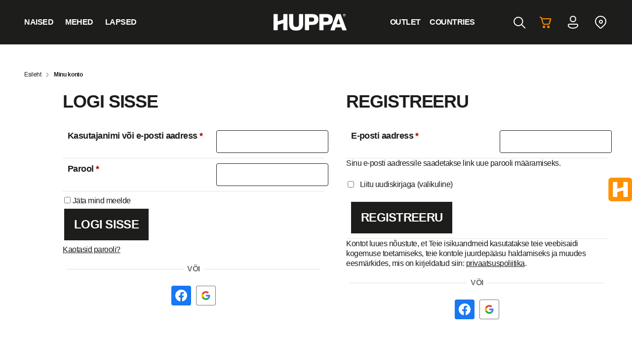

--- FILE ---
content_type: text/html; charset=UTF-8
request_url: https://shop.huppa.eu/my-account/
body_size: 30629
content:
<!DOCTYPE html>
<html lang="et" class="no-js">

<head>
    <meta charset="utf-8" />
    <meta name="viewport" content="width=device-width, initial-scale=1.0, minimum-scale=1.0, maximum-scale=1.0" />
    <meta name="apple-mobile-web-app-capable" content="yes">
    <meta name="apple-mobile-web-app-title" content="Site-name">
    <meta name="apple-mobile-web-app-status-bar-style" content="black">
    <meta name="format-detection" content="telephone=no">
    <title>Minu konto - Huppa | Huppa</title>

    <script type="text/javascript" data-cookieconsent="statistics, marketing">
	window.dataLayer = window.dataLayer || [];

	function gtag() {
		dataLayer.push(arguments);
	}

	gtag("consent", "default", {
		ad_personalization: "denied",
		ad_storage: "denied",
		ad_user_data: "denied",
		analytics_storage: "denied",
		functionality_storage: "denied",
		personalization_storage: "denied",
		security_storage: "granted",
		wait_for_update: 500,
	});
	gtag("set", "ads_data_redaction", true);
	</script>
<script type="text/javascript" data-cookieconsent="statistics, marketing">
		(function (w, d, s, l, i) {
		w[l] = w[l] || [];
		w[l].push({'gtm.start': new Date().getTime(), event: 'gtm.js'});
		var f = d.getElementsByTagName(s)[0], j = d.createElement(s), dl = l !== 'dataLayer' ? '&l=' + l : '';
		j.async = true;
		j.src = 'https://www.googletagmanager.com/gtm.js?id=' + i + dl;
		f.parentNode.insertBefore(j, f);
	})(
		window,
		document,
		'script',
		'dataLayer',
		'GTM-MX6GK6B'
	);
</script>
<script type="text/javascript"
		id="Cookiebot"
		src="https://consent.cookiebot.com/uc.js"
		data-implementation="wp"
		data-cbid="9936e80f-1ec7-4d88-bc64-8d9ed0033091"
							data-blockingmode="auto"
	></script>
				<script>document.documentElement.className = document.documentElement.className + ' yes-js js_active js'</script>
			<script type="text/javascript">
/* <![CDATA[ */
(function () {
var ase = document.createElement("script");
ase.setAttribute("tw-client-key", "4qmhzrlqzzcrjtil1ec8ywss");
ase.setAttribute("src", "https://chat.askly.me/cw/chat/latest.js");
document.head.appendChild(ase);
})();
/* ]]> */
</script>
<meta name='robots' content='noindex, follow' />
	<style>img:is([sizes="auto" i], [sizes^="auto," i]) { contain-intrinsic-size: 3000px 1500px }</style>
	<!-- Google tag (gtag.js) Consent Mode dataLayer added by Site Kit -->
<script type="text/javascript" id="google_gtagjs-js-consent-mode-data-layer">
/* <![CDATA[ */
window.dataLayer = window.dataLayer || [];function gtag(){dataLayer.push(arguments);}
gtag('consent', 'default', {"ad_personalization":"denied","ad_storage":"denied","ad_user_data":"denied","analytics_storage":"denied","functionality_storage":"denied","security_storage":"denied","personalization_storage":"denied","region":["AT","BE","BG","CH","CY","CZ","DE","DK","EE","ES","FI","FR","GB","GR","HR","HU","IE","IS","IT","LI","LT","LU","LV","MT","NL","NO","PL","PT","RO","SE","SI","SK"],"wait_for_update":500});
window._googlesitekitConsentCategoryMap = {"statistics":["analytics_storage"],"marketing":["ad_storage","ad_user_data","ad_personalization"],"functional":["functionality_storage","security_storage"],"preferences":["personalization_storage"]};
window._googlesitekitConsents = {"ad_personalization":"denied","ad_storage":"denied","ad_user_data":"denied","analytics_storage":"denied","functionality_storage":"denied","security_storage":"denied","personalization_storage":"denied","region":["AT","BE","BG","CH","CY","CZ","DE","DK","EE","ES","FI","FR","GB","GR","HR","HU","IE","IS","IT","LI","LT","LU","LV","MT","NL","NO","PL","PT","RO","SE","SI","SK"],"wait_for_update":500};
/* ]]> */
</script>
<!-- End Google tag (gtag.js) Consent Mode dataLayer added by Site Kit -->

	<!-- This site is optimized with the Yoast SEO plugin v26.0 - https://yoast.com/wordpress/plugins/seo/ -->
	<link rel="canonical" href="https://shop.huppa.eu/my-account/" />
	<meta property="og:locale" content="et_EE" />
	<meta property="og:type" content="article" />
	<meta property="og:title" content="Minu konto - Huppa" />
	<meta property="og:url" content="https://shop.huppa.eu/my-account/" />
	<meta property="og:site_name" content="Huppa" />
	<meta property="article:publisher" content="https://www.facebook.com/huppa.eesti/" />
	<meta property="article:modified_time" content="2022-02-23T17:22:31+00:00" />
	<meta name="twitter:card" content="summary_large_image" />
	<script type="application/ld+json" class="yoast-schema-graph">{"@context":"https://schema.org","@graph":[{"@type":"WebPage","@id":"https://shop.huppa.eu/my-account/","url":"https://shop.huppa.eu/my-account/","name":"Minu konto - Huppa","isPartOf":{"@id":"https://shop.huppa.eu/#website"},"datePublished":"2022-01-27T12:21:23+00:00","dateModified":"2022-02-23T17:22:31+00:00","breadcrumb":{"@id":"https://shop.huppa.eu/my-account/#breadcrumb"},"inLanguage":"et","potentialAction":[{"@type":"ReadAction","target":["https://shop.huppa.eu/my-account/"]}]},{"@type":"BreadcrumbList","@id":"https://shop.huppa.eu/my-account/#breadcrumb","itemListElement":[{"@type":"ListItem","position":1,"name":"Esileht","item":"https://shop.huppa.eu/"},{"@type":"ListItem","position":2,"name":"Minu konto"}]},{"@type":"WebSite","@id":"https://shop.huppa.eu/#website","url":"https://shop.huppa.eu/","name":"Huppa","description":"","potentialAction":[{"@type":"SearchAction","target":{"@type":"EntryPoint","urlTemplate":"https://shop.huppa.eu/?s={search_term_string}"},"query-input":{"@type":"PropertyValueSpecification","valueRequired":true,"valueName":"search_term_string"}}],"inLanguage":"et"}]}</script>
	<!-- / Yoast SEO plugin. -->


<link rel='dns-prefetch' href='//www.googletagmanager.com' />
<link rel='dns-prefetch' href='//www.google.com' />
<link rel='dns-prefetch' href='//cdn.jsdelivr.net' />
<link href='https://fonts.gstatic.com' crossorigin rel='preconnect' />
<link rel='stylesheet' id='font-awesome-css' href='https://shop.huppa.eu/wp-content/plugins/load-more-products-for-woocommerce/berocket/assets/css/font-awesome.min.css?ver=33ef41f639a4a502f5d01b89d0ab85b5' type='text/css' media='all' />
<style id='font-awesome-inline-css' type='text/css'>
[data-font="FontAwesome"]:before {font-family: 'FontAwesome' !important;content: attr(data-icon) !important;speak: none !important;font-weight: normal !important;font-variant: normal !important;text-transform: none !important;line-height: 1 !important;font-style: normal !important;-webkit-font-smoothing: antialiased !important;-moz-osx-font-smoothing: grayscale !important;}
</style>
<link rel='stylesheet' id='berocket_aapf_widget-style-css' href='https://shop.huppa.eu/wp-content/plugins/woocommerce-ajax-filters/assets/frontend/css/fullmain.min.css?ver=3.1.9.3' type='text/css' media='all' />
<link rel='stylesheet' id='wp-block-library-css' href='https://shop.huppa.eu/wp-includes/css/dist/block-library/style.min.css?ver=33ef41f639a4a502f5d01b89d0ab85b5' type='text/css' media='all' />
<style id='classic-theme-styles-inline-css' type='text/css'>
/*! This file is auto-generated */
.wp-block-button__link{color:#fff;background-color:#32373c;border-radius:9999px;box-shadow:none;text-decoration:none;padding:calc(.667em + 2px) calc(1.333em + 2px);font-size:1.125em}.wp-block-file__button{background:#32373c;color:#fff;text-decoration:none}
</style>
<link rel='stylesheet' id='jquery-selectBox-css' href='https://shop.huppa.eu/wp-content/plugins/yith-woocommerce-wishlist/assets/css/jquery.selectBox.css?ver=1.2.0' type='text/css' media='all' />
<link rel='stylesheet' id='woocommerce_prettyPhoto_css-css' href='//shop.huppa.eu/wp-content/plugins/woocommerce/assets/css/prettyPhoto.css?ver=3.1.6' type='text/css' media='all' />
<link rel='stylesheet' id='yith-wcwl-main-css' href='https://shop.huppa.eu/wp-content/plugins/yith-woocommerce-wishlist/assets/css/style.css?ver=4.9.0' type='text/css' media='all' />
<style id='yith-wcwl-main-inline-css' type='text/css'>
 :root { --color-add-to-wishlist-background: #333333; --color-add-to-wishlist-text: #FFFFFF; --color-add-to-wishlist-border: #333333; --color-add-to-wishlist-background-hover: #333333; --color-add-to-wishlist-text-hover: #FFFFFF; --color-add-to-wishlist-border-hover: #333333; --rounded-corners-radius: 16px; --color-add-to-cart-background: #333333; --color-add-to-cart-text: #FFFFFF; --color-add-to-cart-border: #333333; --color-add-to-cart-background-hover: #4F4F4F; --color-add-to-cart-text-hover: #FFFFFF; --color-add-to-cart-border-hover: #4F4F4F; --add-to-cart-rounded-corners-radius: 16px; --color-button-style-1-background: #333333; --color-button-style-1-text: #FFFFFF; --color-button-style-1-border: #333333; --color-button-style-1-background-hover: #4F4F4F; --color-button-style-1-text-hover: #FFFFFF; --color-button-style-1-border-hover: #4F4F4F; --color-button-style-2-background: #333333; --color-button-style-2-text: #FFFFFF; --color-button-style-2-border: #333333; --color-button-style-2-background-hover: #4F4F4F; --color-button-style-2-text-hover: #FFFFFF; --color-button-style-2-border-hover: #4F4F4F; --color-wishlist-table-background: #FFFFFF; --color-wishlist-table-text: #6d6c6c; --color-wishlist-table-border: #FFFFFF; --color-headers-background: #F4F4F4; --color-share-button-color: #FFFFFF; --color-share-button-color-hover: #FFFFFF; --color-fb-button-background: #39599E; --color-fb-button-background-hover: #595A5A; --color-tw-button-background: #45AFE2; --color-tw-button-background-hover: #595A5A; --color-pr-button-background: #AB2E31; --color-pr-button-background-hover: #595A5A; --color-em-button-background: #FBB102; --color-em-button-background-hover: #595A5A; --color-wa-button-background: #00A901; --color-wa-button-background-hover: #595A5A; --feedback-duration: 3s } 
 :root { --color-add-to-wishlist-background: #333333; --color-add-to-wishlist-text: #FFFFFF; --color-add-to-wishlist-border: #333333; --color-add-to-wishlist-background-hover: #333333; --color-add-to-wishlist-text-hover: #FFFFFF; --color-add-to-wishlist-border-hover: #333333; --rounded-corners-radius: 16px; --color-add-to-cart-background: #333333; --color-add-to-cart-text: #FFFFFF; --color-add-to-cart-border: #333333; --color-add-to-cart-background-hover: #4F4F4F; --color-add-to-cart-text-hover: #FFFFFF; --color-add-to-cart-border-hover: #4F4F4F; --add-to-cart-rounded-corners-radius: 16px; --color-button-style-1-background: #333333; --color-button-style-1-text: #FFFFFF; --color-button-style-1-border: #333333; --color-button-style-1-background-hover: #4F4F4F; --color-button-style-1-text-hover: #FFFFFF; --color-button-style-1-border-hover: #4F4F4F; --color-button-style-2-background: #333333; --color-button-style-2-text: #FFFFFF; --color-button-style-2-border: #333333; --color-button-style-2-background-hover: #4F4F4F; --color-button-style-2-text-hover: #FFFFFF; --color-button-style-2-border-hover: #4F4F4F; --color-wishlist-table-background: #FFFFFF; --color-wishlist-table-text: #6d6c6c; --color-wishlist-table-border: #FFFFFF; --color-headers-background: #F4F4F4; --color-share-button-color: #FFFFFF; --color-share-button-color-hover: #FFFFFF; --color-fb-button-background: #39599E; --color-fb-button-background-hover: #595A5A; --color-tw-button-background: #45AFE2; --color-tw-button-background-hover: #595A5A; --color-pr-button-background: #AB2E31; --color-pr-button-background-hover: #595A5A; --color-em-button-background: #FBB102; --color-em-button-background-hover: #595A5A; --color-wa-button-background: #00A901; --color-wa-button-background-hover: #595A5A; --feedback-duration: 3s } 
</style>
<style id='global-styles-inline-css' type='text/css'>
:root{--wp--preset--aspect-ratio--square: 1;--wp--preset--aspect-ratio--4-3: 4/3;--wp--preset--aspect-ratio--3-4: 3/4;--wp--preset--aspect-ratio--3-2: 3/2;--wp--preset--aspect-ratio--2-3: 2/3;--wp--preset--aspect-ratio--16-9: 16/9;--wp--preset--aspect-ratio--9-16: 9/16;--wp--preset--color--black: #000000;--wp--preset--color--cyan-bluish-gray: #abb8c3;--wp--preset--color--white: #ffffff;--wp--preset--color--pale-pink: #f78da7;--wp--preset--color--vivid-red: #cf2e2e;--wp--preset--color--luminous-vivid-orange: #ff6900;--wp--preset--color--luminous-vivid-amber: #fcb900;--wp--preset--color--light-green-cyan: #7bdcb5;--wp--preset--color--vivid-green-cyan: #00d084;--wp--preset--color--pale-cyan-blue: #8ed1fc;--wp--preset--color--vivid-cyan-blue: #0693e3;--wp--preset--color--vivid-purple: #9b51e0;--wp--preset--gradient--vivid-cyan-blue-to-vivid-purple: linear-gradient(135deg,rgba(6,147,227,1) 0%,rgb(155,81,224) 100%);--wp--preset--gradient--light-green-cyan-to-vivid-green-cyan: linear-gradient(135deg,rgb(122,220,180) 0%,rgb(0,208,130) 100%);--wp--preset--gradient--luminous-vivid-amber-to-luminous-vivid-orange: linear-gradient(135deg,rgba(252,185,0,1) 0%,rgba(255,105,0,1) 100%);--wp--preset--gradient--luminous-vivid-orange-to-vivid-red: linear-gradient(135deg,rgba(255,105,0,1) 0%,rgb(207,46,46) 100%);--wp--preset--gradient--very-light-gray-to-cyan-bluish-gray: linear-gradient(135deg,rgb(238,238,238) 0%,rgb(169,184,195) 100%);--wp--preset--gradient--cool-to-warm-spectrum: linear-gradient(135deg,rgb(74,234,220) 0%,rgb(151,120,209) 20%,rgb(207,42,186) 40%,rgb(238,44,130) 60%,rgb(251,105,98) 80%,rgb(254,248,76) 100%);--wp--preset--gradient--blush-light-purple: linear-gradient(135deg,rgb(255,206,236) 0%,rgb(152,150,240) 100%);--wp--preset--gradient--blush-bordeaux: linear-gradient(135deg,rgb(254,205,165) 0%,rgb(254,45,45) 50%,rgb(107,0,62) 100%);--wp--preset--gradient--luminous-dusk: linear-gradient(135deg,rgb(255,203,112) 0%,rgb(199,81,192) 50%,rgb(65,88,208) 100%);--wp--preset--gradient--pale-ocean: linear-gradient(135deg,rgb(255,245,203) 0%,rgb(182,227,212) 50%,rgb(51,167,181) 100%);--wp--preset--gradient--electric-grass: linear-gradient(135deg,rgb(202,248,128) 0%,rgb(113,206,126) 100%);--wp--preset--gradient--midnight: linear-gradient(135deg,rgb(2,3,129) 0%,rgb(40,116,252) 100%);--wp--preset--font-size--small: 13px;--wp--preset--font-size--medium: 20px;--wp--preset--font-size--large: 36px;--wp--preset--font-size--x-large: 42px;--wp--preset--spacing--20: 0.44rem;--wp--preset--spacing--30: 0.67rem;--wp--preset--spacing--40: 1rem;--wp--preset--spacing--50: 1.5rem;--wp--preset--spacing--60: 2.25rem;--wp--preset--spacing--70: 3.38rem;--wp--preset--spacing--80: 5.06rem;--wp--preset--shadow--natural: 6px 6px 9px rgba(0, 0, 0, 0.2);--wp--preset--shadow--deep: 12px 12px 50px rgba(0, 0, 0, 0.4);--wp--preset--shadow--sharp: 6px 6px 0px rgba(0, 0, 0, 0.2);--wp--preset--shadow--outlined: 6px 6px 0px -3px rgba(255, 255, 255, 1), 6px 6px rgba(0, 0, 0, 1);--wp--preset--shadow--crisp: 6px 6px 0px rgba(0, 0, 0, 1);}:where(.is-layout-flex){gap: 0.5em;}:where(.is-layout-grid){gap: 0.5em;}body .is-layout-flex{display: flex;}.is-layout-flex{flex-wrap: wrap;align-items: center;}.is-layout-flex > :is(*, div){margin: 0;}body .is-layout-grid{display: grid;}.is-layout-grid > :is(*, div){margin: 0;}:where(.wp-block-columns.is-layout-flex){gap: 2em;}:where(.wp-block-columns.is-layout-grid){gap: 2em;}:where(.wp-block-post-template.is-layout-flex){gap: 1.25em;}:where(.wp-block-post-template.is-layout-grid){gap: 1.25em;}.has-black-color{color: var(--wp--preset--color--black) !important;}.has-cyan-bluish-gray-color{color: var(--wp--preset--color--cyan-bluish-gray) !important;}.has-white-color{color: var(--wp--preset--color--white) !important;}.has-pale-pink-color{color: var(--wp--preset--color--pale-pink) !important;}.has-vivid-red-color{color: var(--wp--preset--color--vivid-red) !important;}.has-luminous-vivid-orange-color{color: var(--wp--preset--color--luminous-vivid-orange) !important;}.has-luminous-vivid-amber-color{color: var(--wp--preset--color--luminous-vivid-amber) !important;}.has-light-green-cyan-color{color: var(--wp--preset--color--light-green-cyan) !important;}.has-vivid-green-cyan-color{color: var(--wp--preset--color--vivid-green-cyan) !important;}.has-pale-cyan-blue-color{color: var(--wp--preset--color--pale-cyan-blue) !important;}.has-vivid-cyan-blue-color{color: var(--wp--preset--color--vivid-cyan-blue) !important;}.has-vivid-purple-color{color: var(--wp--preset--color--vivid-purple) !important;}.has-black-background-color{background-color: var(--wp--preset--color--black) !important;}.has-cyan-bluish-gray-background-color{background-color: var(--wp--preset--color--cyan-bluish-gray) !important;}.has-white-background-color{background-color: var(--wp--preset--color--white) !important;}.has-pale-pink-background-color{background-color: var(--wp--preset--color--pale-pink) !important;}.has-vivid-red-background-color{background-color: var(--wp--preset--color--vivid-red) !important;}.has-luminous-vivid-orange-background-color{background-color: var(--wp--preset--color--luminous-vivid-orange) !important;}.has-luminous-vivid-amber-background-color{background-color: var(--wp--preset--color--luminous-vivid-amber) !important;}.has-light-green-cyan-background-color{background-color: var(--wp--preset--color--light-green-cyan) !important;}.has-vivid-green-cyan-background-color{background-color: var(--wp--preset--color--vivid-green-cyan) !important;}.has-pale-cyan-blue-background-color{background-color: var(--wp--preset--color--pale-cyan-blue) !important;}.has-vivid-cyan-blue-background-color{background-color: var(--wp--preset--color--vivid-cyan-blue) !important;}.has-vivid-purple-background-color{background-color: var(--wp--preset--color--vivid-purple) !important;}.has-black-border-color{border-color: var(--wp--preset--color--black) !important;}.has-cyan-bluish-gray-border-color{border-color: var(--wp--preset--color--cyan-bluish-gray) !important;}.has-white-border-color{border-color: var(--wp--preset--color--white) !important;}.has-pale-pink-border-color{border-color: var(--wp--preset--color--pale-pink) !important;}.has-vivid-red-border-color{border-color: var(--wp--preset--color--vivid-red) !important;}.has-luminous-vivid-orange-border-color{border-color: var(--wp--preset--color--luminous-vivid-orange) !important;}.has-luminous-vivid-amber-border-color{border-color: var(--wp--preset--color--luminous-vivid-amber) !important;}.has-light-green-cyan-border-color{border-color: var(--wp--preset--color--light-green-cyan) !important;}.has-vivid-green-cyan-border-color{border-color: var(--wp--preset--color--vivid-green-cyan) !important;}.has-pale-cyan-blue-border-color{border-color: var(--wp--preset--color--pale-cyan-blue) !important;}.has-vivid-cyan-blue-border-color{border-color: var(--wp--preset--color--vivid-cyan-blue) !important;}.has-vivid-purple-border-color{border-color: var(--wp--preset--color--vivid-purple) !important;}.has-vivid-cyan-blue-to-vivid-purple-gradient-background{background: var(--wp--preset--gradient--vivid-cyan-blue-to-vivid-purple) !important;}.has-light-green-cyan-to-vivid-green-cyan-gradient-background{background: var(--wp--preset--gradient--light-green-cyan-to-vivid-green-cyan) !important;}.has-luminous-vivid-amber-to-luminous-vivid-orange-gradient-background{background: var(--wp--preset--gradient--luminous-vivid-amber-to-luminous-vivid-orange) !important;}.has-luminous-vivid-orange-to-vivid-red-gradient-background{background: var(--wp--preset--gradient--luminous-vivid-orange-to-vivid-red) !important;}.has-very-light-gray-to-cyan-bluish-gray-gradient-background{background: var(--wp--preset--gradient--very-light-gray-to-cyan-bluish-gray) !important;}.has-cool-to-warm-spectrum-gradient-background{background: var(--wp--preset--gradient--cool-to-warm-spectrum) !important;}.has-blush-light-purple-gradient-background{background: var(--wp--preset--gradient--blush-light-purple) !important;}.has-blush-bordeaux-gradient-background{background: var(--wp--preset--gradient--blush-bordeaux) !important;}.has-luminous-dusk-gradient-background{background: var(--wp--preset--gradient--luminous-dusk) !important;}.has-pale-ocean-gradient-background{background: var(--wp--preset--gradient--pale-ocean) !important;}.has-electric-grass-gradient-background{background: var(--wp--preset--gradient--electric-grass) !important;}.has-midnight-gradient-background{background: var(--wp--preset--gradient--midnight) !important;}.has-small-font-size{font-size: var(--wp--preset--font-size--small) !important;}.has-medium-font-size{font-size: var(--wp--preset--font-size--medium) !important;}.has-large-font-size{font-size: var(--wp--preset--font-size--large) !important;}.has-x-large-font-size{font-size: var(--wp--preset--font-size--x-large) !important;}
:where(.wp-block-post-template.is-layout-flex){gap: 1.25em;}:where(.wp-block-post-template.is-layout-grid){gap: 1.25em;}
:where(.wp-block-columns.is-layout-flex){gap: 2em;}:where(.wp-block-columns.is-layout-grid){gap: 2em;}
:root :where(.wp-block-pullquote){font-size: 1.5em;line-height: 1.6;}
</style>
<link rel='stylesheet' id='smaily_for_woocommerce-front_style-css' href='https://shop.huppa.eu/wp-content/plugins/smaily-for-woocommerce/static/front-style.css?ver=1.12.4' type='text/css' media='all' />
<link rel='stylesheet' id='woo-shipping-dpd-baltic-css' href='https://shop.huppa.eu/wp-content/plugins/woo-shipping-dpd-baltic/public/css/dpd-public.css?ver=1.2.89' type='text/css' media='all' />
<link rel='stylesheet' id='select2css-css' href='//cdn.jsdelivr.net/npm/select2@4.1.0-rc.0/dist/css/select2.min.css?ver=1.0' type='text/css' media='all' />
<link rel='stylesheet' id='select2-css' href='https://shop.huppa.eu/wp-content/plugins/woocommerce-ajax-filters/assets/frontend/css/select2.min.css?ver=33ef41f639a4a502f5d01b89d0ab85b5' type='text/css' media='all' />
<link rel='stylesheet' id='woocommerce-layout-css' href='https://shop.huppa.eu/wp-content/plugins/woocommerce/assets/css/woocommerce-layout.css?ver=10.2.2' type='text/css' media='all' />
<link rel='stylesheet' id='woocommerce-smallscreen-css' href='https://shop.huppa.eu/wp-content/plugins/woocommerce/assets/css/woocommerce-smallscreen.css?ver=10.2.2' type='text/css' media='only screen and (max-width: 768px)' />
<link rel='stylesheet' id='woocommerce-general-css' href='https://shop.huppa.eu/wp-content/plugins/woocommerce/assets/css/woocommerce.css?ver=10.2.2' type='text/css' media='all' />
<style id='woocommerce-inline-inline-css' type='text/css'>
.woocommerce form .form-row .required { visibility: visible; }
</style>
<link rel='stylesheet' id='brands-styles-css' href='https://shop.huppa.eu/wp-content/plugins/woocommerce/assets/css/brands.css?ver=10.2.2' type='text/css' media='all' />
<link rel='stylesheet' id='custom-css' href='https://shop.huppa.eu/wp-content/themes/huppa-theme/assets/css/main.css?ver=1742909413' type='text/css' media='all' />
<link rel='stylesheet' id='lightbox-css' href='https://shop.huppa.eu/wp-content/themes/huppa-theme/assets/css/vendor/lightbox.css?ver=0.1' type='text/css' media='all' />
<link rel='stylesheet' id='aos-css' href='https://shop.huppa.eu/wp-content/themes/huppa-theme/assets/css/vendor/aos.css?ver=0.1' type='text/css' media='all' />
<link rel='stylesheet' id='cwginstock_frontend_css-css' href='https://shop.huppa.eu/wp-content/plugins/back-in-stock-notifier-for-woocommerce/assets/css/frontend.min.css?ver=6.1.2' type='text/css' media='' />
<style id='cwginstock_frontend_css-inline-css' type='text/css'>
.products .outofstock .button {display: none; }
</style>
<link rel='stylesheet' id='cwginstock_bootstrap-css' href='https://shop.huppa.eu/wp-content/plugins/back-in-stock-notifier-for-woocommerce/assets/css/bootstrap.min.css?ver=6.1.2' type='text/css' media='' />
<style id='block-visibility-screen-size-styles-inline-css' type='text/css'>
/* Large screens (desktops, 992px and up) */
@media ( min-width: 992px ) {
	.block-visibility-hide-large-screen {
		display: none !important;
	}
}

/* Medium screens (tablets, between 768px and 992px) */
@media ( min-width: 768px ) and ( max-width: 991.98px ) {
	.block-visibility-hide-medium-screen {
		display: none !important;
	}
}

/* Small screens (mobile devices, less than 768px) */
@media ( max-width: 767.98px ) {
	.block-visibility-hide-small-screen {
		display: none !important;
	}
}
</style>
<script type="text/javascript">
            window._nslDOMReady = (function () {
                const executedCallbacks = new Set();
            
                return function (callback) {
                    /**
                    * Third parties might dispatch DOMContentLoaded events, so we need to ensure that we only run our callback once!
                    */
                    if (executedCallbacks.has(callback)) return;
            
                    const wrappedCallback = function () {
                        if (executedCallbacks.has(callback)) return;
                        executedCallbacks.add(callback);
                        callback();
                    };
            
                    if (document.readyState === "complete" || document.readyState === "interactive") {
                        wrappedCallback();
                    } else {
                        document.addEventListener("DOMContentLoaded", wrappedCallback);
                    }
                };
            })();
        </script><script type="text/javascript" id="woocommerce-google-analytics-integration-gtag-js-after">
/* <![CDATA[ */
/* Google Analytics for WooCommerce (gtag.js) */
					window.dataLayer = window.dataLayer || [];
					function gtag(){dataLayer.push(arguments);}
					// Set up default consent state.
					for ( const mode of [{"analytics_storage":"denied","ad_storage":"denied","ad_user_data":"denied","ad_personalization":"denied","region":["AT","BE","BG","HR","CY","CZ","DK","EE","FI","FR","DE","GR","HU","IS","IE","IT","LV","LI","LT","LU","MT","NL","NO","PL","PT","RO","SK","SI","ES","SE","GB","CH"]}] || [] ) {
						gtag( "consent", "default", { "wait_for_update": 500, ...mode } );
					}
					gtag("js", new Date());
					gtag("set", "developer_id.dOGY3NW", true);
					gtag("config", "G-W5P0S9FD92", {"track_404":true,"allow_google_signals":true,"logged_in":false,"linker":{"domains":["huppa.eu"],"allow_incoming":true},"custom_map":{"dimension1":"logged_in"}});
/* ]]> */
</script>
<script type="text/javascript" src="https://shop.huppa.eu/wp-includes/js/jquery/jquery.min.js?ver=3.7.1" id="jquery-core-js"></script>
<script type="text/javascript" src="https://shop.huppa.eu/wp-includes/js/jquery/jquery-migrate.min.js?ver=3.4.1" id="jquery-migrate-js"></script>
<script type="text/javascript" id="woo-shipping-dpd-baltic-js-extra">
/* <![CDATA[ */
var dpd = {"fe_ajax_nonce":"4a41354002","ajax_url":"\/wp-admin\/admin-ajax.php"};
/* ]]> */
</script>
<script type="text/javascript" src="https://shop.huppa.eu/wp-content/plugins/woo-shipping-dpd-baltic/public/js/dpd-public.js?ver=1.2.89" id="woo-shipping-dpd-baltic-js"></script>
<script type="text/javascript" src="https://shop.huppa.eu/wp-content/plugins/woocommerce/assets/js/jquery-blockui/jquery.blockUI.min.js?ver=2.7.0-wc.10.2.2" id="jquery-blockui-js" data-wp-strategy="defer"></script>
<script type="text/javascript" id="wc-add-to-cart-js-extra">
/* <![CDATA[ */
var wc_add_to_cart_params = {"ajax_url":"\/wp-admin\/admin-ajax.php","wc_ajax_url":"\/?wc-ajax=%%endpoint%%","i18n_view_cart":"Vaata ostukorvi","cart_url":"https:\/\/shop.huppa.eu\/cart\/","is_cart":"","cart_redirect_after_add":"no"};
/* ]]> */
</script>
<script type="text/javascript" src="https://shop.huppa.eu/wp-content/plugins/woocommerce/assets/js/frontend/add-to-cart.min.js?ver=10.2.2" id="wc-add-to-cart-js" defer="defer" data-wp-strategy="defer"></script>
<script type="text/javascript" src="https://shop.huppa.eu/wp-content/plugins/woocommerce/assets/js/selectWoo/selectWoo.full.min.js?ver=1.0.9-wc.10.2.2" id="selectWoo-js" defer="defer" data-wp-strategy="defer"></script>
<script type="text/javascript" src="https://shop.huppa.eu/wp-content/plugins/woocommerce/assets/js/frontend/account-i18n.min.js?ver=10.2.2" id="wc-account-i18n-js" defer="defer" data-wp-strategy="defer"></script>
<script type="text/javascript" src="https://shop.huppa.eu/wp-content/plugins/woocommerce/assets/js/js-cookie/js.cookie.min.js?ver=2.1.4-wc.10.2.2" id="js-cookie-js" defer="defer" data-wp-strategy="defer"></script>
<script type="text/javascript" id="woocommerce-js-extra">
/* <![CDATA[ */
var woocommerce_params = {"ajax_url":"\/wp-admin\/admin-ajax.php","wc_ajax_url":"\/?wc-ajax=%%endpoint%%","i18n_password_show":"Show password","i18n_password_hide":"Hide password"};
/* ]]> */
</script>
<script type="text/javascript" src="https://shop.huppa.eu/wp-content/plugins/woocommerce/assets/js/frontend/woocommerce.min.js?ver=10.2.2" id="woocommerce-js" defer="defer" data-wp-strategy="defer"></script>
<script type="text/javascript" id="MC_PARCELMACHINE_SEARCHABLE_JS-js-before">
/* <![CDATA[ */
const MC_PARCELMACHINE_SEARCHABLE_JS = [{"placeholder":"-- vali pakiautomaat --"}]
/* ]]> */
</script>
<script type="text/javascript" src="https://shop.huppa.eu/wp-content/plugins/makecommerce/shipping/js/parcelmachine_searchable.js?ver=1759738651" id="MC_PARCELMACHINE_SEARCHABLE_JS-js"></script>
<script type="text/javascript" src="https://shop.huppa.eu/wp-content/plugins/makecommerce/shipping/js/parcelmachine.js?ver=1759738651" id="MC_PARCELMACHINE_JS-js"></script>
<link rel="https://api.w.org/" href="https://shop.huppa.eu/wp-json/" /><link rel="alternate" title="JSON" type="application/json" href="https://shop.huppa.eu/wp-json/wp/v2/pages/11" /><link rel="EditURI" type="application/rsd+xml" title="RSD" href="https://shop.huppa.eu/xmlrpc.php?rsd" />

<link rel='shortlink' href='https://shop.huppa.eu/?p=11' />
<link rel="alternate" title="oEmbed (JSON)" type="application/json+oembed" href="https://shop.huppa.eu/wp-json/oembed/1.0/embed?url=https%3A%2F%2Fshop.huppa.eu%2Fmy-account%2F" />
<link rel="alternate" title="oEmbed (XML)" type="text/xml+oembed" href="https://shop.huppa.eu/wp-json/oembed/1.0/embed?url=https%3A%2F%2Fshop.huppa.eu%2Fmy-account%2F&#038;format=xml" />
<meta name="generator" content="Site Kit by Google 1.162.1" /><script>
  var _mtm = window._mtm = window._mtm || [];
  _mtm.push({'mtm.startTime': (new Date().getTime()), 'event': 'mtm.Start'});
  (function() {
    var d=document, g=d.createElement('script'), s=d.getElementsByTagName('script')[0];
    g.async=true; g.src='https://track.huppa.eu/js/container_kbVSACGl.js'; s.parentNode.insertBefore(g,s);
  })();
</script><style></style><style>
                .lmp_load_more_button.br_lmp_button_settings .lmp_button:hover {
                    background-color: #9999ff!important;
                    color: #111111!important;
                }
                .lmp_load_more_button.br_lmp_prev_settings .lmp_button:hover {
                    background-color: #9999ff!important;
                    color: #111111!important;
                }div.product.lazy, .berocket_lgv_additional_data.lazy{opacity:0;}</style>	<script>

					        // jQuery(document).on( 'change', '.wc_payment_methods input[name="payment_method"]', function() {
				// 	jQuery('body').trigger('update_checkout');
				// });
					</script>
			<style></style><style id="mystickymenu" type="text/css">#mysticky-nav { width:100%; position: static; height: auto !important; }#mysticky-nav.wrapfixed { position:fixed; left: 0px; margin-top:0px;  z-index: 99990; -webkit-transition: 0.3s; -moz-transition: 0.3s; -o-transition: 0.3s; transition: 0.3s; -ms-filter:"progid:DXImageTransform.Microsoft.Alpha(Opacity=90)"; filter: alpha(opacity=90); opacity:0.9; background-color: #f7f5e7;}#mysticky-nav.wrapfixed .myfixed{ background-color: #f7f5e7; position: relative;top: auto;left: auto;right: auto;}#mysticky-nav .myfixed { margin:0 auto; float:none; border:0px; background:none; max-width:100%; }</style>			<style type="text/css">
																															</style>
				<noscript><style>.woocommerce-product-gallery{ opacity: 1 !important; }</style></noscript>
	
<!-- Google AdSense meta tags added by Site Kit -->
<meta name="google-adsense-platform-account" content="ca-host-pub-2644536267352236">
<meta name="google-adsense-platform-domain" content="sitekit.withgoogle.com">
<!-- End Google AdSense meta tags added by Site Kit -->
			<script  type="text/javascript">
				!function(f,b,e,v,n,t,s){if(f.fbq)return;n=f.fbq=function(){n.callMethod?
					n.callMethod.apply(n,arguments):n.queue.push(arguments)};if(!f._fbq)f._fbq=n;
					n.push=n;n.loaded=!0;n.version='2.0';n.queue=[];t=b.createElement(e);t.async=!0;
					t.src=v;s=b.getElementsByTagName(e)[0];s.parentNode.insertBefore(t,s)}(window,
					document,'script','https://connect.facebook.net/en_US/fbevents.js');
			</script>
			<!-- WooCommerce Facebook Integration Begin -->
			<script  type="text/javascript">

				fbq('init', '1032809845087146', {}, {
    "agent": "woocommerce_0-10.2.2-3.5.9"
});

				document.addEventListener( 'DOMContentLoaded', function() {
					// Insert placeholder for events injected when a product is added to the cart through AJAX.
					document.body.insertAdjacentHTML( 'beforeend', '<div class=\"wc-facebook-pixel-event-placeholder\"></div>' );
				}, false );

			</script>
			<!-- WooCommerce Facebook Integration End -->
			    <style>
    .badges-wrapper,
    .badges-wrapper-single {
        position: absolute;
        top: 10px;
        right: 32px;
        display: flex;
        gap: 6px;
        z-index: 1;
    }

    .badges-wrapper-single {
        top: 30px;
    }

    .discount-badge,
    .new-badge,
    .discount-badge-single,
    .new-badge-single {
        color: #fff;
        padding: 4px 8px;
        font-size: 13px;
        font-weight: bold;
        border-radius: 4px;
    }

    .discount-badge,
    .discount-badge-single {
        background: #e53935; /* red */
    }

    .new-badge,
    .new-badge-single {
        background: #43a047; /* green */
    }

    .woocommerce ul.products li.product,
    .woocommerce div.product div.images {
        position: relative;
    }
    </style>
    <style class="wpcode-css-snippet">.banner,
.banner__item {
  width: 100% !important;
  overflow: visible !important;
  position: relative !important;
}
.banner__content-wrapper {
  overflow: visible !important;
  width: 100% !important;
  position: relative !important;
}
.banner__background {
  width: 100% !important;
  height: 100% !important;
  object-fit: cover !important;
  object-position: center !important;
  display: block !important;
}
/* Мобильный диапазон 435-770px */
@media (min-width: 435px) and (max-width: 770px) {
  .banner__item {
    aspect-ratio: 16 / 9 !important;
    width: 100% !important;
    height: auto !important;
    overflow: visible !important;
    min-height: 450px !important;
  }
  .banner__content-wrapper {
    overflow: visible !important;
    z-index: 10 !important;
    position: relative !important;
  }
  .banner__background {
    width: 100% !important;
    height: 100% !important;
    object-fit: cover !important;
    object-position: center !important;
  }
}
/* Планшеты/большие экраны 2215-2321px */
@media (min-width: 2215px) and (max-width: 2321px) {
  .banner__item {
    aspect-ratio: auto !important;
    min-height: 850px !important;
  }
}
/* Очень большие экраны 2322px+ */
@media (min-width: 2322px) {
  .banner__item {
    aspect-ratio: auto !important;
    min-height: 950px !important;
  }
}</style><link rel="icon" href="https://shop.huppa.eu/wp-content/uploads/2022/02/cropped-HUPPA-32x32.png" sizes="32x32" />
<link rel="icon" href="https://shop.huppa.eu/wp-content/uploads/2022/02/cropped-HUPPA-192x192.png" sizes="192x192" />
<link rel="apple-touch-icon" href="https://shop.huppa.eu/wp-content/uploads/2022/02/cropped-HUPPA-180x180.png" />
<meta name="msapplication-TileImage" content="https://shop.huppa.eu/wp-content/uploads/2022/02/cropped-HUPPA-270x270.png" />
<style type="text/css">div.nsl-container[data-align="left"] {
    text-align: left;
}

div.nsl-container[data-align="center"] {
    text-align: center;
}

div.nsl-container[data-align="right"] {
    text-align: right;
}


div.nsl-container div.nsl-container-buttons a[data-plugin="nsl"] {
    text-decoration: none;
    box-shadow: none;
    border: 0;
}

div.nsl-container .nsl-container-buttons {
    display: flex;
    padding: 5px 0;
}

div.nsl-container.nsl-container-block .nsl-container-buttons {
    display: inline-grid;
    grid-template-columns: minmax(145px, auto);
}

div.nsl-container-block-fullwidth .nsl-container-buttons {
    flex-flow: column;
    align-items: center;
}

div.nsl-container-block-fullwidth .nsl-container-buttons a,
div.nsl-container-block .nsl-container-buttons a {
    flex: 1 1 auto;
    display: block;
    margin: 5px 0;
    width: 100%;
}

div.nsl-container-inline {
    margin: -5px;
    text-align: left;
}

div.nsl-container-inline .nsl-container-buttons {
    justify-content: center;
    flex-wrap: wrap;
}

div.nsl-container-inline .nsl-container-buttons a {
    margin: 5px;
    display: inline-block;
}

div.nsl-container-grid .nsl-container-buttons {
    flex-flow: row;
    align-items: center;
    flex-wrap: wrap;
}

div.nsl-container-grid .nsl-container-buttons a {
    flex: 1 1 auto;
    display: block;
    margin: 5px;
    max-width: 280px;
    width: 100%;
}

@media only screen and (min-width: 650px) {
    div.nsl-container-grid .nsl-container-buttons a {
        width: auto;
    }
}

div.nsl-container .nsl-button {
    cursor: pointer;
    vertical-align: top;
    border-radius: 4px;
}

div.nsl-container .nsl-button-default {
    color: #fff;
    display: flex;
}

div.nsl-container .nsl-button-icon {
    display: inline-block;
}

div.nsl-container .nsl-button-svg-container {
    flex: 0 0 auto;
    padding: 8px;
    display: flex;
    align-items: center;
}

div.nsl-container svg {
    height: 24px;
    width: 24px;
    vertical-align: top;
}

div.nsl-container .nsl-button-default div.nsl-button-label-container {
    margin: 0 24px 0 12px;
    padding: 10px 0;
    font-family: Helvetica, Arial, sans-serif;
    font-size: 16px;
    line-height: 20px;
    letter-spacing: .25px;
    overflow: hidden;
    text-align: center;
    text-overflow: clip;
    white-space: nowrap;
    flex: 1 1 auto;
    -webkit-font-smoothing: antialiased;
    -moz-osx-font-smoothing: grayscale;
    text-transform: none;
    display: inline-block;
}

div.nsl-container .nsl-button-google[data-skin="light"] {
    box-shadow: inset 0 0 0 1px #747775;
    color: #1f1f1f;
}

div.nsl-container .nsl-button-google[data-skin="dark"] {
    box-shadow: inset 0 0 0 1px #8E918F;
    color: #E3E3E3;
}

div.nsl-container .nsl-button-google[data-skin="neutral"] {
    color: #1F1F1F;
}

div.nsl-container .nsl-button-google div.nsl-button-label-container {
    font-family: "Roboto Medium", Roboto, Helvetica, Arial, sans-serif;
}

div.nsl-container .nsl-button-apple .nsl-button-svg-container {
    padding: 0 6px;
}

div.nsl-container .nsl-button-apple .nsl-button-svg-container svg {
    height: 40px;
    width: auto;
}

div.nsl-container .nsl-button-apple[data-skin="light"] {
    color: #000;
    box-shadow: 0 0 0 1px #000;
}

div.nsl-container .nsl-button-facebook[data-skin="white"] {
    color: #000;
    box-shadow: inset 0 0 0 1px #000;
}

div.nsl-container .nsl-button-facebook[data-skin="light"] {
    color: #1877F2;
    box-shadow: inset 0 0 0 1px #1877F2;
}

div.nsl-container .nsl-button-spotify[data-skin="white"] {
    color: #191414;
    box-shadow: inset 0 0 0 1px #191414;
}

div.nsl-container .nsl-button-apple div.nsl-button-label-container {
    font-size: 17px;
    font-family: -apple-system, BlinkMacSystemFont, "Segoe UI", Roboto, Helvetica, Arial, sans-serif, "Apple Color Emoji", "Segoe UI Emoji", "Segoe UI Symbol";
}

div.nsl-container .nsl-button-slack div.nsl-button-label-container {
    font-size: 17px;
    font-family: -apple-system, BlinkMacSystemFont, "Segoe UI", Roboto, Helvetica, Arial, sans-serif, "Apple Color Emoji", "Segoe UI Emoji", "Segoe UI Symbol";
}

div.nsl-container .nsl-button-slack[data-skin="light"] {
    color: #000000;
    box-shadow: inset 0 0 0 1px #DDDDDD;
}

div.nsl-container .nsl-button-tiktok[data-skin="light"] {
    color: #161823;
    box-shadow: 0 0 0 1px rgba(22, 24, 35, 0.12);
}


div.nsl-container .nsl-button-kakao {
    color: rgba(0, 0, 0, 0.85);
}

.nsl-clear {
    clear: both;
}

.nsl-container {
    clear: both;
}

.nsl-disabled-provider .nsl-button {
    filter: grayscale(1);
    opacity: 0.8;
}

/*Button align start*/

div.nsl-container-inline[data-align="left"] .nsl-container-buttons {
    justify-content: flex-start;
}

div.nsl-container-inline[data-align="center"] .nsl-container-buttons {
    justify-content: center;
}

div.nsl-container-inline[data-align="right"] .nsl-container-buttons {
    justify-content: flex-end;
}


div.nsl-container-grid[data-align="left"] .nsl-container-buttons {
    justify-content: flex-start;
}

div.nsl-container-grid[data-align="center"] .nsl-container-buttons {
    justify-content: center;
}

div.nsl-container-grid[data-align="right"] .nsl-container-buttons {
    justify-content: flex-end;
}

div.nsl-container-grid[data-align="space-around"] .nsl-container-buttons {
    justify-content: space-around;
}

div.nsl-container-grid[data-align="space-between"] .nsl-container-buttons {
    justify-content: space-between;
}

/* Button align end*/

/* Redirect */

#nsl-redirect-overlay {
    display: flex;
    flex-direction: column;
    justify-content: center;
    align-items: center;
    position: fixed;
    z-index: 1000000;
    left: 0;
    top: 0;
    width: 100%;
    height: 100%;
    backdrop-filter: blur(1px);
    background-color: RGBA(0, 0, 0, .32);;
}

#nsl-redirect-overlay-container {
    display: flex;
    flex-direction: column;
    justify-content: center;
    align-items: center;
    background-color: white;
    padding: 30px;
    border-radius: 10px;
}

#nsl-redirect-overlay-spinner {
    content: '';
    display: block;
    margin: 20px;
    border: 9px solid RGBA(0, 0, 0, .6);
    border-top: 9px solid #fff;
    border-radius: 50%;
    box-shadow: inset 0 0 0 1px RGBA(0, 0, 0, .6), 0 0 0 1px RGBA(0, 0, 0, .6);
    width: 40px;
    height: 40px;
    animation: nsl-loader-spin 2s linear infinite;
}

@keyframes nsl-loader-spin {
    0% {
        transform: rotate(0deg)
    }
    to {
        transform: rotate(360deg)
    }
}

#nsl-redirect-overlay-title {
    font-family: -apple-system, BlinkMacSystemFont, "Segoe UI", Roboto, Oxygen-Sans, Ubuntu, Cantarell, "Helvetica Neue", sans-serif;
    font-size: 18px;
    font-weight: bold;
    color: #3C434A;
}

#nsl-redirect-overlay-text {
    font-family: -apple-system, BlinkMacSystemFont, "Segoe UI", Roboto, Oxygen-Sans, Ubuntu, Cantarell, "Helvetica Neue", sans-serif;
    text-align: center;
    font-size: 14px;
    color: #3C434A;
}

/* Redirect END*/</style><style type="text/css">/* Notice fallback */
#nsl-notices-fallback {
    position: fixed;
    right: 10px;
    top: 10px;
    z-index: 10000;
}

.admin-bar #nsl-notices-fallback {
    top: 42px;
}

#nsl-notices-fallback > div {
    position: relative;
    background: #fff;
    border-left: 4px solid #fff;
    box-shadow: 0 1px 1px 0 rgba(0, 0, 0, .1);
    margin: 5px 15px 2px;
    padding: 1px 20px;
}

#nsl-notices-fallback > div.error {
    display: block;
    border-left-color: #dc3232;
}

#nsl-notices-fallback > div.updated {
    display: block;
    border-left-color: #46b450;
}

#nsl-notices-fallback p {
    margin: .5em 0;
    padding: 2px;
}

#nsl-notices-fallback > div:after {
    position: absolute;
    right: 5px;
    top: 5px;
    content: '\00d7';
    display: block;
    height: 16px;
    width: 16px;
    line-height: 16px;
    text-align: center;
    font-size: 20px;
    cursor: pointer;
}</style>		<style type="text/css" id="wp-custom-css">
			.product_thumbnail_item, .video-thumbnail.nslick-slide {
	width: 98px !important;
	height: 98px !important;
}

.product_thumbnail_item img {
	width: 100% !important;
	height: 100% !important;
	object-fit: cover !important;
}

.vertical-img-left.nickx-slider-for {
	width: calc(100% - 120px) !important;
}

.nickx_product_images_with_video {
	width: 100% !important;
	max-width: none !important;
}

#nickx-gallery .nslick-slide {
	margin-bottom: 6px !important;
	opacity: 0.5 !important;
}

#nickx-gallery .nslick-slide:hover {
	border-color: #c6c6c4 !important;
	opacity: 1 !important;
}

#nickx-gallery .nslick-slide.nslick-current.nslick-active {
	border-color: #000 !important;
	opacity: 1 !important;
}

.vertical-img-left.nickx-slider-for {
	margin-left: 0 !important;
}

.product_video_img.attachment-thumbnail.size-thumbnail {
	object-fit: cover !important;
}

@media (max-width: 767px) {
	.vertical-img-left.nickx-slider-for {
		width: 100% !important;
	}
	
	.product_thumbnail_item, .video-thumbnail.nslick-slide, .product_video_img.attachment-thumbnail.size-thumbnail {
		width: 48px !important;
		height: 48px !important;
		min-width: 0 !important;
		min-height: 0 !important;
	}
	
	.video-thumbnail .video_icon_img {
		width: 48px !important;
		height: 48px !important;
		background-position: -24px -8px !important;
	}
	
	.nickx-slider-nav .nslick-track {
		width: 100% !important;
		display: flex !important;
		justify-content: center !important;
	}
}
.bapf_sfilter.divi_color_class .bapf_colaps_smb {background-color: transparent !important;}
.nswiper.nickx-slider-for {height: auto !important;}		</style>
		</head>

<body class="wp-singular page-template-default page page-id-11 wp-theme-huppa-theme theme-huppa-theme woocommerce-account woocommerce-page woocommerce-no-js">

    <header class="header-bg">
        <div class="container page-header">
            <div class="header">
                <div class="header__leftnav">
                    <nav class="header__leftnav-desktop">
                        <ul id="menu-main-menu" class="header__menu"><li class=' menu-item menu-item-type-custom menu-item-object-custom menu-item-has-children'><a href="https://shop.huppa.eu/toote-kategooria/naised/?filters=veeb-sugu-est%5B230%5D">Naised</a>
<ul class="sub-menu">
<li class=' menu-item menu-item-type-custom menu-item-object-custom menu-item-has-children'><span class="mega-menu-spacer">Ülerõivad</span>
	<ul class="sub-menu">
<li class=' menu-item menu-item-type-custom menu-item-object-custom'><a href="https://shop.huppa.eu/toote-kategooria/naised/?orderby=popularity&filters=product_cat%5B3130-3128%5D|veeb-sugu-est%5B230%5D">Joped</a></li>
<li class=' menu-item menu-item-type-custom menu-item-object-custom'><a href="https://shop.huppa.eu/toote-kategooria/naised/?orderby=popularity&filters=product_cat%5B3120-3121%5D|veeb-sugu-est%5B230%5D">Mantlid</a></li>
<li class=' menu-item menu-item-type-custom menu-item-object-custom'><a href="https://shop.huppa.eu/toote-kategooria/naised/?orderby=popularity&filters=product_cat%5B3117-3119%5D|veeb-sugu-est%5B230%5D">Parkad</a></li>
<li class=' menu-item menu-item-type-custom menu-item-object-custom'><a href="https://shop.huppa.eu/toote-kategooria/naised/?orderby=popularity&filters=product_cat%5B3134%5D|veeb-sugu-est%5B230%5D">Püksid</a></li>
<li class=' menu-item menu-item-type-custom menu-item-object-custom'><a href="https://shop.huppa.eu/toote-kategooria/naised/?filters=kollekstiooni-osa%5B97%5D|veeb-hooaeg-est%5B76%5D|veeb-sugu-est%5B230%5D">Vihmariided</a></li>
	</ul>
</li>
<li class=' menu-item menu-item-type-custom menu-item-object-custom menu-item-has-children'><span class="mega-menu-spacer">Aksessuaarid</span>
	<ul class="sub-menu">
<li class=' menu-item menu-item-type-custom menu-item-object-custom'><a href="https://shop.huppa.eu/toote-kategooria/naised/?orderby=popularity&filters=product_cat%5B3156-3154-3087%5D|veeb-sugu-est%5B230-489%5D">Mütsid</a></li>
<li class=' menu-item menu-item-type-custom menu-item-object-custom'><a href="https://shop.huppa.eu/toote-kategooria/naised/?orderby=popularity&filters=product_cat%5B5142%5D|veeb-sugu-est%5B230%5D">Peapaelad</a></li>
<li class=' menu-item menu-item-type-custom menu-item-object-custom'><a href="https://shop.huppa.eu/toote-kategooria/naised/?orderby=popularity&filters=product_cat%5B3166-4885-3109%5D">Kaelused</a></li>
<li class=' menu-item menu-item-type-custom menu-item-object-custom'><a href="https://shop.huppa.eu/toote-kategooria/naised/?orderby=popularity&filters=product_cat%5B3161-3162-3106%5D|veeb-sugu-est%5B230-489%5D">Kindad</a></li>
	</ul>
</li>
<li class=' menu-item menu-item-type-custom menu-item-object-custom menu-item-has-children'><span class="mega-menu-spacer">Hooaeg</span>
	<ul class="sub-menu">
<li class=' menu-item menu-item-type-custom menu-item-object-custom'><a href="https://shop.huppa.eu/toote-kategooria/naised/?orderby=popularity&filters=veeb-hooaeg-est%5B76%5D|veeb-sugu-est%5B230-489%5D">Kevad/Sügis</a></li>
<li class=' menu-item menu-item-type-custom menu-item-object-custom'><a href="https://shop.huppa.eu/toote-kategooria/naised/?orderby=popularity&filters=veeb-hooaeg-est%5B78%5D|veeb-sugu-est%5B230-489%5D">Talv</a></li>
	</ul>
</li>
</ul>
</li>
<li class=' menu-item menu-item-type-custom menu-item-object-custom menu-item-has-children'><a href="https://shop.huppa.eu/toote-kategooria/mehed/?filters=veeb-sugu-est%5B262%5D">Mehed</a>
<ul class="sub-menu">
<li class=' menu-item menu-item-type-custom menu-item-object-custom menu-item-has-children'><span class="mega-menu-spacer">Ülerõivad</span>
	<ul class="sub-menu">
<li class=' menu-item menu-item-type-custom menu-item-object-custom'><a href="https://shop.huppa.eu/toote-kategooria/mehed/?orderby=popularity&filters=product_cat%5B3128%5D|veeb-sugu-est%5B262%5D">Joped</a></li>
<li class=' menu-item menu-item-type-custom menu-item-object-custom'><a href="https://shop.huppa.eu/toote-kategooria/mehed/?orderby=popularity&filters=product_cat%5B3121%5D|veeb-sugu-est%5B262%5D">Mantlid</a></li>
<li class=' menu-item menu-item-type-custom menu-item-object-custom'><a href="https://shop.huppa.eu/toote-kategooria/mehed/?orderby=popularity&filters=product_cat%5B3119%5D|veeb-sugu-est%5B262%5D">Parkad</a></li>
<li class=' menu-item menu-item-type-custom menu-item-object-custom'><a href="https://shop.huppa.eu/toote-kategooria/mehed/?orderby=popularity&filters=product_cat%5B3137%5D|veeb-sugu-est%5B262%5D">Püksid</a></li>
<li class=' menu-item menu-item-type-custom menu-item-object-custom'><a href="https://shop.huppa.eu/toote-kategooria/mehed/?filters=kollekstiooni-osa%5B97%5D|veeb-hooaeg-est%5B76%5D|veeb-sugu-est%5B262%5D">Vihmariided</a></li>
	</ul>
</li>
<li class=' menu-item menu-item-type-custom menu-item-object-custom menu-item-has-children'><span class="mega-menu-spacer">Aksessuaarid</span>
	<ul class="sub-menu">
<li class=' menu-item menu-item-type-custom menu-item-object-custom'><a href="https://shop.huppa.eu/toote-kategooria/mehed/?orderby=popularity&filters=product_cat%5B3154-3087%5D|veeb-sugu-est%5B262-489%5D">Mütsid</a></li>
<li class=' menu-item menu-item-type-custom menu-item-object-custom'><a href="https://shop.huppa.eu/toote-kategooria/mehed/?orderby=popularity&filters=product_cat%5B3162-3106%5D|veeb-sugu-est%5B262-489%5D">Kindad</a></li>
	</ul>
</li>
<li class=' menu-item menu-item-type-custom menu-item-object-custom menu-item-has-children'><span class="mega-menu-spacer">Hooaeg</span>
	<ul class="sub-menu">
<li class=' menu-item menu-item-type-custom menu-item-object-custom'><a href="https://shop.huppa.eu/toote-kategooria/mehed/?orderby=popularity&filters=veeb-hooaeg-est%5B76%5D|veeb-sugu-est%5B262%5D">Kevad/Sügis</a></li>
<li class=' menu-item menu-item-type-custom menu-item-object-custom'><a href="https://shop.huppa.eu/toote-kategooria/mehed/?orderby=popularity&filters=veeb-hooaeg-est%5B78%5D|veeb-sugu-est%5B262%5D">Talv</a></li>
	</ul>
</li>
</ul>
</li>
<li class=' menu-item menu-item-type-custom menu-item-object-custom menu-item-has-children'><a href="https://shop.huppa.eu/toote-kategooria/lapsed/">Lapsed</a>
<ul class="sub-menu">
<li class=' menu-item menu-item-type-custom menu-item-object-custom menu-item-has-children'><span class="mega-menu-spacer">Ülerõivad</span>
	<ul class="sub-menu">
<li class=' menu-item menu-item-type-custom menu-item-object-custom'><a href="https://shop.huppa.eu/toote-kategooria/lapsed/?orderby=popularity&filters=product_cat%5B3079%5D">Joped</a></li>
<li class=' menu-item menu-item-type-custom menu-item-object-custom'><a href="https://shop.huppa.eu/toote-kategooria/lapsed/?orderby=popularity&filters=product_cat%5B3096%5D">Kombinesoonid</a></li>
<li class=' menu-item menu-item-type-custom menu-item-object-custom'><a href="https://shop.huppa.eu/toote-kategooria/lapsed/?orderby=popularity&filters=product_cat%5B3199%5D">Komplektid</a></li>
<li class=' menu-item menu-item-type-custom menu-item-object-custom'><a href="https://shop.huppa.eu/toote-kategooria/lapsed/?orderby=popularity&filters=product_cat%5B3080%5D">Mantlid</a></li>
<li class=' menu-item menu-item-type-custom menu-item-object-custom'><a href="https://shop.huppa.eu/toote-kategooria/lapsed/?filters=product_cat%5B3081%5D">Parkad</a></li>
<li class=' menu-item menu-item-type-custom menu-item-object-custom'><a href="https://shop.huppa.eu/toote-kategooria/lapsed/?orderby=popularity&filters=product_cat%5B3102-3101%5D">Vestid</a></li>
<li class=' menu-item menu-item-type-custom menu-item-object-custom'><a href="https://shop.huppa.eu/toote-kategooria/lapsed/?orderby=popularity&filters=product_cat%5B3092%5D">Püksid</a></li>
<li class=' menu-item menu-item-type-custom menu-item-object-custom'><a href="https://shop.huppa.eu/toote-kategooria/lapsed/?orderby=popularity&filters=product_cat%5B3097%5D">Magamiskotid</a></li>
<li class=' menu-item menu-item-type-custom menu-item-object-custom'><a href="https://shop.huppa.eu/toote-kategooria/lapsed/?filters=kollekstiooni-osa%5B97%5D|veeb-hooaeg-est%5B76%5D">Vihmariided</a></li>
	</ul>
</li>
<li class=' menu-item menu-item-type-custom menu-item-object-custom menu-item-has-children'><span class="mega-menu-spacer">Siserõivad</span>
	<ul class="sub-menu">
<li class=' menu-item menu-item-type-custom menu-item-object-custom'><a href="https://shop.huppa.eu/toote-kategooria/lapsed/?filters=product_cat%5B3088%5D">Fliisid</a></li>
<li class=' menu-item menu-item-type-custom menu-item-object-custom'><a href="https://shop.huppa.eu/toote-kategooria/lapsed/?filters=kollekstiooni-osa%5B6550%5D|veeb-hooaeg-est%5B76%5D">Meriino</a></li>
<li class=' menu-item menu-item-type-custom menu-item-object-custom'><a href="https://shop.huppa.eu/toote-kategooria/lapsed/?orderby=popularity&filters=product_cat%5B3100%5D">Kleidid</a></li>
<li class=' menu-item menu-item-type-custom menu-item-object-custom'><a href="https://shop.huppa.eu/toote-kategooria/lapsed/?orderby=popularity&filters=product_cat%5B3095%5D">Retuusid</a></li>
<li class=' menu-item menu-item-type-custom menu-item-object-custom'><a href="https://shop.huppa.eu/toote-kategooria/lapsed/?orderby=popularity&filters=product_cat%5B3099%5D">Seelikud</a></li>
<li class=' menu-item menu-item-type-custom menu-item-object-custom'><a href="https://shop.huppa.eu/toote-kategooria/lapsed/?orderby=popularity&filters=product_cat%5B3103%5D">T-särgid</a></li>
	</ul>
</li>
<li class=' menu-item menu-item-type-custom menu-item-object-custom menu-item-has-children'><span class="mega-menu-spacer">Aksessuaarid</span>
	<ul class="sub-menu">
<li class=' menu-item menu-item-type-custom menu-item-object-custom'><a href="https://shop.huppa.eu/toote-kategooria/lapsed/?orderby=popularity&filters=product_cat%5B3085%5D">Mütsid</a></li>
<li class=' menu-item menu-item-type-custom menu-item-object-custom'><a href="https://shop.huppa.eu/toote-kategooria/lapsed/?orderby=popularity&filters=product_cat%5B5141%5D">Peapaelad</a></li>
<li class=' menu-item menu-item-type-custom menu-item-object-custom'><a href="https://shop.huppa.eu/toote-kategooria/lapsed/?orderby=popularity&filters=product_cat%5B5153%5D">Pearätikud</a></li>
<li class=' menu-item menu-item-type-custom menu-item-object-custom'><a href="https://shop.huppa.eu/toote-kategooria/lapsed/?orderby=popularity&filters=product_cat%5B3110%5D">Beebipapud</a></li>
<li class=' menu-item menu-item-type-custom menu-item-object-custom'><a href="https://shop.huppa.eu/toote-kategooria/lapsed/?orderby=popularity&filters=product_cat%5B3108%5D">Kaelused</a></li>
<li class=' menu-item menu-item-type-custom menu-item-object-custom'><a href="https://shop.huppa.eu/toote-kategooria/lapsed/?orderby=popularity&filters=product_cat%5B3105%5D">Kindad</a></li>
	</ul>
</li>
<li class=' menu-item menu-item-type-custom menu-item-object-custom menu-item-has-children'><span class="mega-menu-spacer">Hooaeg</span>
	<ul class="sub-menu">
<li class=' menu-item menu-item-type-custom menu-item-object-custom'><a href="https://shop.huppa.eu/toote-kategooria/lapsed/?orderby=popularity&filters=veeb-hooaeg-est%5B76%5D">Kevad/Sügis</a></li>
<li class=' menu-item menu-item-type-custom menu-item-object-custom'><a href="https://shop.huppa.eu/toote-kategooria/lapsed/?orderby=popularity&filters=veeb-hooaeg-est%5B78%5D">Talv</a></li>
	</ul>
</li>
</ul>
</li>
<li class='outlet-menu-link menu-item menu-item-type-custom menu-item-object-custom menu-item-has-children'><a href="https://shop.huppa.eu/pood/?orderby=views&filters=leiunurk%5B3169%5D">Outlet</a>
<ul class="sub-menu">
<li class=' menu-item menu-item-type-custom menu-item-object-custom menu-item-has-children'><span class="mega-menu-spacer">Naised</span>
	<ul class="sub-menu">
<li class=' menu-item menu-item-type-custom menu-item-object-custom'><a href="https://shop.huppa.eu/pood/?orderby=popularity&filters=product_cat%5B3120%5D|leiunurk%5B3169%5D|veeb-sugu-est%5B230%5D">Mantlid</a></li>
<li class=' menu-item menu-item-type-custom menu-item-object-custom'><a href="https://shop.huppa.eu/pood/?orderby=popularity&filters=product_cat%5B3117%5D|leiunurk%5B3169%5D|veeb-sugu-est%5B230%5D">Parkad</a></li>
<li class=' menu-item menu-item-type-custom menu-item-object-custom'><a href="https://shop.huppa.eu/pood/?orderby=popularity&filters=product_cat%5B3130%5D|leiunurk%5B3169%5D">Joped</a></li>
<li class=' menu-item menu-item-type-custom menu-item-object-custom'><a href="https://shop.huppa.eu/pood/?orderby=popularity&filters=product_cat%5B3134%5D|leiunurk%5B3169%5D|veeb-sugu-est%5B230%5D">Püksid</a></li>
<li class=' menu-item menu-item-type-custom menu-item-object-custom'><a href="https://shop.huppa.eu/pood/?orderby=popularity&filters=product_cat%5B3156%5D|leiunurk%5B3169%5D|veeb-sugu-est%5B230-489%5D">Mütsid</a></li>
<li class=' menu-item menu-item-type-custom menu-item-object-custom'><a href="https://shop.huppa.eu/pood/?orderby=popularity&filters=product_cat%5B3161%5D|leiunurk%5B3169%5D|veeb-sugu-est%5B230%5D">Kindad</a></li>
	</ul>
</li>
<li class=' menu-item menu-item-type-custom menu-item-object-custom menu-item-has-children'><span class="mega-menu-spacer">Mehed</span>
	<ul class="sub-menu">
<li class=' menu-item menu-item-type-custom menu-item-object-custom'><a href="https://shop.huppa.eu/pood/?orderby=popularity&filters=product_cat%5B3121%5D|leiunurk%5B3169%5D|veeb-sugu-est%5B262%5D">Mantlid</a></li>
<li class=' menu-item menu-item-type-custom menu-item-object-custom'><a href="https://shop.huppa.eu/pood/?orderby=popularity&filters=product_cat%5B3119%5D|leiunurk%5B3169%5D|veeb-sugu-est%5B262%5D">Parkad</a></li>
<li class=' menu-item menu-item-type-custom menu-item-object-custom'><a href="https://shop.huppa.eu/pood/?orderby=popularity&filters=product_cat%5B3128%5D|leiunurk%5B3169%5D|veeb-sugu-est%5B262%5D">Joped</a></li>
<li class=' menu-item menu-item-type-custom menu-item-object-custom'><a href="https://shop.huppa.eu/pood/?orderby=popularity&filters=product_cat%5B3137%5D|leiunurk%5B3169%5D|veeb-sugu-est%5B262%5D">Püksid</a></li>
<li class=' menu-item menu-item-type-custom menu-item-object-custom'><a href="https://shop.huppa.eu/pood/?orderby=popularity&filters=product_cat%5B3154%5D|leiunurk%5B3169%5D|veeb-sugu-est%5B262-489%5D">Mütsid</a></li>
	</ul>
</li>
<li class=' menu-item menu-item-type-custom menu-item-object-custom menu-item-has-children'><span class="mega-menu-spacer">Lapsed</span>
	<ul class="sub-menu">
<li class=' menu-item menu-item-type-custom menu-item-object-custom'><a href="https://shop.huppa.eu/pood/?orderby=popularity&filters=product_cat%5B3096%5D|leiunurk%5B3169%5D">Kombinesoonid</a></li>
<li class=' menu-item menu-item-type-custom menu-item-object-custom'><a href="https://shop.huppa.eu/pood/?orderby=popularity&filters=product_cat%5B3199%5D|leiunurk%5B3169%5D">Komplektid</a></li>
<li class=' menu-item menu-item-type-custom menu-item-object-custom'><a href="https://shop.huppa.eu/pood/?orderby=popularity&filters=product_cat%5B3080%5D|leiunurk%5B3169%5D">Mantlid</a></li>
<li class=' menu-item menu-item-type-custom menu-item-object-custom'><a href="https://shop.huppa.eu/pood/?orderby=popularity&filters=product_cat%5B3081%5D|leiunurk%5B3169%5D">Parkad</a></li>
<li class=' menu-item menu-item-type-custom menu-item-object-custom'><a href="https://shop.huppa.eu/pood/?orderby=popularity&filters=product_cat%5B3079%5D|leiunurk%5B3169%5D">Joped</a></li>
<li class=' menu-item menu-item-type-custom menu-item-object-custom'><a href="https://shop.huppa.eu/pood/?orderby=popularity&filters=product_cat%5B3102-3101%5D|leiunurk%5B3169%5D">Vestid</a></li>
<li class=' menu-item menu-item-type-custom menu-item-object-custom'><a href="https://shop.huppa.eu/pood/?orderby=popularity&filters=product_cat%5B3092%5D|leiunurk%5B3169%5D">Püksid</a></li>
<li class=' menu-item menu-item-type-custom menu-item-object-custom'><a href="https://shop.huppa.eu/pood/?orderby=popularity&filters=product_cat%5B3088-3100-3095-3099-3103%5D|leiunurk%5B3169%5D">Siserõivad</a></li>
<li class=' menu-item menu-item-type-custom menu-item-object-custom'><a href="https://shop.huppa.eu/pood/?orderby=popularity&filters=product_cat%5B3110-3108-3105-3085%5D|leiunurk%5B3169%5D">Aksessuaarid</a></li>
<li class=' menu-item menu-item-type-custom menu-item-object-custom'><a href="https://shop.huppa.eu/pood/?orderby=popularity&filters=product_cat%5B3097%5D|leiunurk%5B3169%5D">Beebide magamiskotid</a></li>
<li class=' menu-item menu-item-type-custom menu-item-object-custom'><a href="https://shop.huppa.eu/pood/?orderby=price-desc&filters=price%5B4_30%5D|leiunurk%5B3169%5D">TOOTED KUNI 30€</a></li>
	</ul>
</li>
</ul>
</li>
<li class='regions-popup-link regions-menu-link menu-item menu-item-type-custom menu-item-object-custom menu-item-home'><a href="https://shop.huppa.eu/#">Countries</a></li>
</ul>                    </nav>
                                            <nav class="header__leftnav-mobile">
                            <div class="header__leftnav-burger js-leftnav-burger"><i class="header__leftnav-burger__icon icon-burger"></i></div>
                        </nav>
                                    </div>
                <div class="header__logo">
                    <a href="https://shop.huppa.eu/">
                        <img class="header__logo-img" src="https://shop.huppa.eu/wp-content/themes/huppa-theme/assets/images/logo_light.svg" alt="Logo">
                    </a>
                </div>
                <div class="header__rightnav">
                    <div class="header__icons">
                                                    <div class="header__search js-header-search">
                                <form role="search" method="get" action="https://shop.huppa.eu/">
                                    <input class="header__search-input js-search-input" placeholder="Otsi..." name="s" value="" role="presentation" autocomplete="off" />
                                    <div class="header__search-icon icon-search js-search"></div>
                                </form>
                            </div>
                                                                            <a href="https://shop.huppa.eu/checkout/" class="header__cart">
                                <div class="header__cart-count "><span>0</span></div>
                                <div class="header__cart-icon icon-cart"></div>
                            </a>
                                                                            <a class="header__account logged-out" >
                                                                    <div class="header__account-icon icon-avatar js-login-popup"></div>
                                                            </a>
                                                                            <a href="https://shop.huppa.eu/huppa-outlet-kauplused/" class="header__reseller">
                                <div class="header__reseller-icon icon-pin"></div>
                            </a>
                        
                    </div>
                    <div class="language"></div>
                </div>
            </div>
        </div>
    </header>
            <div class="header__leftnav-mobile__accordion js-mobile-accordion-container">
            <div class="header__leftnav-mobile__accordion__shop js-mobile-accordion">
                <div class="header__leftnav-mobile__accordion-title js">Pood<i class='dropdown__chevron icon-chevron-down'></i></div>
                <div class="header__leftnav-mobile__accordion-wrapper"><ul id="menu-main-menu-1" class="header__menu-dropdown"><li id="menu-item-746511" class="menu-item menu-item-type-custom menu-item-object-custom menu-item-746511"><a href="https://shop.huppa.eu/toote-kategooria/naised/?filters=veeb-sugu-est%5B230%5D">Naised</a></li>
<li id="menu-item-746513" class="menu-item menu-item-type-custom menu-item-object-custom menu-item-746513"><a href="https://shop.huppa.eu/toote-kategooria/mehed/?filters=veeb-sugu-est%5B262%5D">Mehed</a></li>
<li id="menu-item-746512" class="menu-item menu-item-type-custom menu-item-object-custom menu-item-746512"><a href="https://shop.huppa.eu/toote-kategooria/lapsed/">Lapsed</a></li>
<li id="menu-item-745649" class="outlet-menu-link menu-item menu-item-type-custom menu-item-object-custom menu-item-745649"><a href="https://shop.huppa.eu/pood/?orderby=views&#038;filters=leiunurk%5B3169%5D">Outlet</a></li>
<li id="menu-item-818597" class="regions-popup-link regions-menu-link menu-item menu-item-type-custom menu-item-object-custom menu-item-home menu-item-818597"><a href="https://shop.huppa.eu/#">Countries</a></li>
</ul></div>
            </div>
            <ul id="menu-mobile-menu" class="header__menu js-mobile-accordion"><li id="menu-item-345" class="menu-item menu-item-type-post_type menu-item-object-page current-menu-item page_item page-item-11 current_page_item menu-item-345"><a href="https://shop.huppa.eu/my-account/" aria-current="page">Konto</a></li>
<li id="menu-item-344" class="menu-item menu-item-type-post_type menu-item-object-page menu-item-344"><a href="https://shop.huppa.eu/huppa-outlet-kauplused/">Huppa kauplused</a></li>
<li id="menu-item-819093" class="regions-popup-link regions-menu-link menu-item menu-item-type-custom menu-item-object-custom menu-item-home menu-item-819093"><a href="https://shop.huppa.eu/#">Countries</a></li>
</ul>            <div class="header__search header__search--mobile js-search-mobile">
                <form role="search" method="get" action="https://shop.huppa.eu/">
                    <input class="header__search-input js-search-mobile-input" placeholder="Otsi..." name="s" value="" role="presentation" autocomplete="off" />
                    <div class="header__search-icon icon-search js-search-submit"></div>
                </form>
            </div>
        </div>
        <div class="header__search-suggestions js-search-suggestions loading">
        <div class="header__search-suggestions-wrapper">
            <p class="header__search-suggestions-title">Otsingu tulemused</p>
            <div class="header__search-suggestions-list js-search-suggestion-list">
            </div>
            <a href="#" class="header__search-full-search-link js-full-search-link">Täisotsing</a>
        </div>
    </div>
    <div class="modal">
    <div class="modal__content">
        <div class="modal__close"></div>
        <div class="modal__menu login active">
            <div class="modal__menu__item login active">Logi sisse</div>
            <div class="modal__menu__item register">Loo konto</div>
        </div>
        <div class="modal__menu forgot-password">
            <div class="modal__menu__item forgot-password">Unustasid salasõna?</div>
        </div>
        <div class="modal__views">
            <div class="modal__views__login active">
            <div class="woocommerce-notices-wrapper"></div><form class="woocommerce-form woocommerce-form-login login" method="post" >

	<div id="nsl-custom-login-form-1"><div class="nsl-container nsl-container-inline" data-align="center"><div class="nsl-container-buttons"><a href="https://shop.huppa.eu/wp-login.php?loginSocial=facebook&#038;redirect=https%3A%2F%2Fshop.huppa.eu%2Fmy-account%2F" rel="nofollow" aria-label="Continue with &lt;b&gt;Facebook&lt;/b&gt;" data-plugin="nsl" data-action="connect" data-provider="facebook" data-popupwidth="600" data-popupheight="679"><div class="nsl-button nsl-button-icon nsl-button-facebook" data-skin="dark" style="background-color:#1877F2;"><div class="nsl-button-svg-container"><svg xmlns="http://www.w3.org/2000/svg" viewBox="0 0 1365.3 1365.3" height="24" width="24"><path d="M1365.3 682.7A682.7 682.7 0 10576 1357V880H402.7V682.7H576V532.3c0-171.1 102-265.6 257.9-265.6 74.6 0 152.8 13.3 152.8 13.3v168h-86.1c-84.8 0-111.3 52.6-111.3 106.6v128h189.4L948.4 880h-159v477a682.8 682.8 0 00576-674.3" fill="#fff"/></svg></div></div></a><a href="https://shop.huppa.eu/wp-login.php?loginSocial=google&#038;redirect=https%3A%2F%2Fshop.huppa.eu%2Fmy-account%2F" rel="nofollow" aria-label="Continue with &lt;b&gt;Google&lt;/b&gt;" data-plugin="nsl" data-action="connect" data-provider="google" data-popupwidth="600" data-popupheight="600"><div class="nsl-button nsl-button-icon nsl-button-google" data-skin="light" style="background-color:#fff;"><div class="nsl-button-svg-container"><svg xmlns="http://www.w3.org/2000/svg" width="24" height="24" viewBox="0 0 24 24"><path fill="#4285F4" d="M20.64 12.2045c0-.6381-.0573-1.2518-.1636-1.8409H12v3.4814h4.8436c-.2086 1.125-.8427 2.0782-1.7959 2.7164v2.2581h2.9087c1.7018-1.5668 2.6836-3.874 2.6836-6.615z"></path><path fill="#34A853" d="M12 21c2.43 0 4.4673-.806 5.9564-2.1805l-2.9087-2.2581c-.8059.54-1.8368.859-3.0477.859-2.344 0-4.3282-1.5831-5.036-3.7104H3.9574v2.3318C5.4382 18.9832 8.4818 21 12 21z"></path><path fill="#FBBC05" d="M6.964 13.71c-.18-.54-.2822-1.1168-.2822-1.71s.1023-1.17.2823-1.71V7.9582H3.9573A8.9965 8.9965 0 0 0 3 12c0 1.4523.3477 2.8268.9573 4.0418L6.964 13.71z"></path><path fill="#EA4335" d="M12 6.5795c1.3214 0 2.5077.4541 3.4405 1.346l2.5813-2.5814C16.4632 3.8918 14.426 3 12 3 8.4818 3 5.4382 5.0168 3.9573 7.9582L6.964 10.29C7.6718 8.1627 9.6559 6.5795 12 6.5795z"></path></svg></div></div></a></div></div></div><script type="text/javascript">
    window._nslDOMReady(function () {
        var container = document.getElementById('nsl-custom-login-form-1'),
            form = container.closest('form');

        if (container && form) {
            var clear = document.createElement('div');
            clear.classList.add('nsl-clear');
            form.insertBefore(clear, null);

            var separatorToRemove = container.querySelector(".nsl-separator");
            if (separatorToRemove) {
                separatorToRemove.remove();
            }

            var separator = document.createElement('div');
            separator.classList.add('nsl-separator');
            separator.innerHTML = 'VÕI';
            container.insertBefore(separator, container.firstChild);
        }

        var innerContainer = container.querySelector(".nsl-container");
        if (innerContainer) {
            innerContainer.classList.add('nsl-container-woocommerce-login-layout-below-separator');
            innerContainer.style.display = 'block';
        }

        form.appendChild(container);
    });
</script>
<style type="text/css">
    
    .nsl-clear {
        clear: both;
    }
    
    #nsl-custom-login-form-1 .nsl-container {
        display: none;
    }

    #nsl-custom-login-form-1 .nsl-separator {
        display: flex;
        flex-basis: 100%;
        align-items: center;
        color: #72777c;
        margin: 20px 0 20px;
        font-weight: bold;
    }

    #nsl-custom-login-form-1 .nsl-separator::before,
    #nsl-custom-login-form-1 .nsl-separator::after {
        content: "";
        flex-grow: 1;
        background: #dddddd;
        height: 1px;
        font-size: 0;
        line-height: 0;
        margin: 0 8px;
    }

    #nsl-custom-login-form-1 .nsl-container-woocommerce-login-layout-below-separator {
        clear: both;
    }

    .login form {
        padding-bottom: 20px;
    }</style>

	
	<p class="form-row">
		<label for="username">Kasutajanimi või e-posti aadress</label>
		<input type="text" class="input-text" name="username" id="username" autocomplete="username" />
	</p>
	<p class="form-row">
		<label for="password">Parool</label>
		<input class="input-text" type="password" name="password" id="password" autocomplete="current-password" />
	</p>

		<div class="lost_password">
		Kaotasid parooli?	</div>
	<p class="form-row">
		<input type="hidden" id="woocommerce-login-nonce" name="woocommerce-login-nonce" value="febd644d1a" /><input type="hidden" name="_wp_http_referer" value="/my-account/" />		<input type="hidden" name="redirect" value="" />
		<!-- Add google recaptcha -->
		<div id='g-recaptcha-login'></div>
		<button type="submit" class="woocommerce-button btn woocommerce-form-login__submit" name="login" value="Logi sisse">Logi sisse</button>
	</p>


	<div class="clear"></div>
	<input type="hidden" id="security" name="security" value="77bcb3df14" /><input type="hidden" name="_wp_http_referer" value="/my-account/" />	
</form>            </div>
            <div class="modal__views__register">
                <div class="woocommerce-notices-wrapper"></div>
	<form method="post" class="woocommerce-form woocommerce-form-register register" >
		<div id="nsl-custom-login-form-2"><div class="nsl-container nsl-container-inline" data-align="center"><div class="nsl-container-buttons"><a href="https://shop.huppa.eu/wp-login.php?loginSocial=facebook&#038;redirect=https%3A%2F%2Fshop.huppa.eu%2Fmy-account%2F" rel="nofollow" aria-label="Sign up with &lt;b&gt;Facebook&lt;/b&gt;" data-plugin="nsl" data-action="connect" data-provider="facebook" data-popupwidth="600" data-popupheight="679"><div class="nsl-button nsl-button-icon nsl-button-facebook" data-skin="dark" style="background-color:#1877F2;"><div class="nsl-button-svg-container"><svg xmlns="http://www.w3.org/2000/svg" viewBox="0 0 1365.3 1365.3" height="24" width="24"><path d="M1365.3 682.7A682.7 682.7 0 10576 1357V880H402.7V682.7H576V532.3c0-171.1 102-265.6 257.9-265.6 74.6 0 152.8 13.3 152.8 13.3v168h-86.1c-84.8 0-111.3 52.6-111.3 106.6v128h189.4L948.4 880h-159v477a682.8 682.8 0 00576-674.3" fill="#fff"/></svg></div></div></a><a href="https://shop.huppa.eu/wp-login.php?loginSocial=google&#038;redirect=https%3A%2F%2Fshop.huppa.eu%2Fmy-account%2F" rel="nofollow" aria-label="Sign up with &lt;b&gt;Google&lt;/b&gt;" data-plugin="nsl" data-action="connect" data-provider="google" data-popupwidth="600" data-popupheight="600"><div class="nsl-button nsl-button-icon nsl-button-google" data-skin="light" style="background-color:#fff;"><div class="nsl-button-svg-container"><svg xmlns="http://www.w3.org/2000/svg" width="24" height="24" viewBox="0 0 24 24"><path fill="#4285F4" d="M20.64 12.2045c0-.6381-.0573-1.2518-.1636-1.8409H12v3.4814h4.8436c-.2086 1.125-.8427 2.0782-1.7959 2.7164v2.2581h2.9087c1.7018-1.5668 2.6836-3.874 2.6836-6.615z"></path><path fill="#34A853" d="M12 21c2.43 0 4.4673-.806 5.9564-2.1805l-2.9087-2.2581c-.8059.54-1.8368.859-3.0477.859-2.344 0-4.3282-1.5831-5.036-3.7104H3.9574v2.3318C5.4382 18.9832 8.4818 21 12 21z"></path><path fill="#FBBC05" d="M6.964 13.71c-.18-.54-.2822-1.1168-.2822-1.71s.1023-1.17.2823-1.71V7.9582H3.9573A8.9965 8.9965 0 0 0 3 12c0 1.4523.3477 2.8268.9573 4.0418L6.964 13.71z"></path><path fill="#EA4335" d="M12 6.5795c1.3214 0 2.5077.4541 3.4405 1.346l2.5813-2.5814C16.4632 3.8918 14.426 3 12 3 8.4818 3 5.4382 5.0168 3.9573 7.9582L6.964 10.29C7.6718 8.1627 9.6559 6.5795 12 6.5795z"></path></svg></div></div></a></div></div></div><script type="text/javascript">
    window._nslDOMReady(function () {
        var container = document.getElementById('nsl-custom-login-form-2'),
            form = container.closest('form');

        if (container && form) {
            var clear = document.createElement('div');
            clear.classList.add('nsl-clear');
            form.insertBefore(clear, null);

            var separatorToRemove = container.querySelector(".nsl-separator");
            if (separatorToRemove) {
                separatorToRemove.remove();
            }

            var separator = document.createElement('div');
            separator.classList.add('nsl-separator');
            separator.innerHTML = 'VÕI';
            container.insertBefore(separator, container.firstChild);
        }

        var innerContainer = container.querySelector(".nsl-container");
        if (innerContainer) {
            innerContainer.classList.add('nsl-container-woocommerce-register-layout-below-separator');
            innerContainer.style.display = 'block';
        }

        form.appendChild(container);
    });
</script>
<style type="text/css">
    
    .nsl-clear {
        clear: both;
    }
    
    #nsl-custom-login-form-2 .nsl-container {
        display: none;
    }

    #nsl-custom-login-form-2 .nsl-separator {
        display: flex;
        flex-basis: 100%;
        align-items: center;
        color: #72777c;
        margin: 20px 0 20px;
        font-weight: bold;
    }

    #nsl-custom-login-form-2 .nsl-separator::before,
    #nsl-custom-login-form-2 .nsl-separator::after {
        content: "";
        flex-grow: 1;
        background: #dddddd;
        height: 1px;
        font-size: 0;
        line-height: 0;
        margin: 0 8px;
    }

    #nsl-custom-login-form-2 .nsl-container-woocommerce-register-layout-below-separator {
        clear: both;
    }

    .login form {
        padding-bottom: 20px;
    }</style>
				<p class="woocommerce-form-row woocommerce-form-row--wide form-row form-row-wide">
			<label for="reg_email">E-posti aadress</label>
			<input type="email" class="woocommerce-Input woocommerce-Input--text input-text" name="email" id="reg_email" autocomplete="email" value="" />		</p>
					<p>Teie e-posti aadressile saadetakse parool.</p>
				<p class="form-row " id="user_newsletter_field" data-priority=""><span class="woocommerce-input-wrapper"><label class="checkbox " ><input type="checkbox" name="user_newsletter" id="user_newsletter" value="1" class="input-checkbox "  /> Liitu uudiskirjaga&nbsp;<span class="optional">(valikuline)</span></label></span></p><wc-order-attribution-inputs></wc-order-attribution-inputs>		<!-- Add google recaptcha -->
		<div id="g-recaptcha-register"></div>
		<p class="woocommerce-FormRow form-row">
			<input type="hidden" id="woocommerce-register-nonce" name="woocommerce-register-nonce" value="a4a0e5dcf6" /><input type="hidden" name="_wp_http_referer" value="/my-account/" />			<button type="submit" class="woocommerce-Button woocommerce-button btn woocommerce-form-register__submit" name="register" value="Registreeru">Registreeru</button>
		</p>
		<input type="hidden" id="security" name="security" value="59b36661c8" /><input type="hidden" name="_wp_http_referer" value="/my-account/" />		<div class="woocommerce-privacy-policy-text"><p>Kontot luues nõustute, et Teie isikuandmeid kasutatakse teie veebisaidi kogemuse toetamiseks, teie kontole juurdepääsu haldamiseks ja muudes eesmärkides, mis on kirjeldatud siin: <a href="https://shop.huppa.eu/privacy-policy/" class="woocommerce-privacy-policy-link" target="_blank">privaatsuspoliitika</a>.</p>
</div>	</form>
            </div>
            <div class="modal__views__forgot-password">
                <div class="woocommerce-notices-wrapper"></div>	<form method="post" class="woocommerce-ResetPassword lost_reset_password">

		<p class="forgot-password-label">Kaotasid või unustasid parooli? Palun sisesta oma kasutajanimi või e-posti aadress. Sulle saadetakse kiri lingiga, mille abil saad endale uue parooli määrata.</p>
		<p class="woocommerce-form-row woocommerce-form-row--first form-row">
			<label for="user_login">Kasutajanimi või e-posti aadress</label>
			<input class="woocommerce-Input woocommerce-Input--text input-text" type="text" name="user_login" id="user_login" autocomplete="username" />
		</p>

		<div class="clear"></div>

		
		<p class="woocommerce-form-row form-row">
			<input type="hidden" name="wc_reset_password" value="true" />
			<button type="submit" class="woocommerce-Button btn" value="Lähtesta parool">Lähtesta parool</button>
		</p>

		<input type="hidden" id="security" name="security" value="098c30eff7" /><input type="hidden" name="_wp_http_referer" value="/my-account/" />	</form>
            </div>
        </div> 
    </div>
</div>
<div class="modal-bg"></div>    <div id="addedToCartPopup" class="c-popup">
    <div class="c-popup__close"></div>
    <div class="c-popup__content">
        <div class="c-popup__title">
            Toode on lisatud ostukorvi. 
        </div>
        <div class="c-popup__buttons">
            <a href="#" class="c-button c-button__primary close"> Jätka ostlemist </a>
            <a href="https://shop.huppa.eu/checkout/" class="c-button c-button__secondary"> Vaata ostukorvi </a>
        </div>
    </div>  
</div>
<div class="c-popup-bg"></div>    <div id="regionsPopup" class="regions-popup">
    <div class="regions-popup__close"></div>
    <div class="regions-popup__content">
        <div class="regions-popup__title">
            Choose country 
        </div>
        <div class="regions-popup__buttons">
                            <a href="https://shop.huppa.eu/en/?shipping_country=AT" class="c-button c-button__secondary"><img width="28" src="https://huppashop-prod.s3.eu-north-1.amazonaws.com/wp-content/uploads/2025/04/01145338/Austria-150x150.png"/>Austria</a>
                                <a href="https://shop.huppa.eu/en/?shipping_country=BE" class="c-button c-button__secondary"><img width="28" src="https://huppashop-prod.s3.eu-north-1.amazonaws.com/wp-content/uploads/2025/04/01145339/Belgium-150x150.png"/>Belgium</a>
                                <a href="https://shop.huppa.eu/en/?shipping_country=HR" class="c-button c-button__secondary"><img width="28" src="https://huppashop-prod.s3.eu-north-1.amazonaws.com/wp-content/uploads/2025/04/01145339/Croatia-150x150.png"/>Croatia</a>
                                <a href="https://shop.huppa.eu/en/?shipping_country=CZ" class="c-button c-button__secondary"><img width="28" src="https://huppashop-prod.s3.eu-north-1.amazonaws.com/wp-content/uploads/2025/04/01145340/Czech-Republic-150x150.png"/>Czech republic</a>
                                <a href="https://shop.huppa.eu/en/?shipping_country=DK" class="c-button c-button__secondary"><img width="28" src="https://huppashop-prod.s3.eu-north-1.amazonaws.com/wp-content/uploads/2025/04/01145341/Denmark-150x150.png"/>Denmark</a>
                                <a href="https://shop.huppa.eu" class="c-button c-button__secondary"><img width="28" src="https://huppashop-prod.s3.eu-north-1.amazonaws.com/wp-content/uploads/2025/04/01145342/Estonia-150x150.png"/>Estonia</a>
                                <a href="https://shop.huppa.eu/fi" class="c-button c-button__secondary"><img width="28" src="https://huppashop-prod.s3.eu-north-1.amazonaws.com/wp-content/uploads/2025/04/01145343/Finland-150x150.png"/>Finland</a>
                                <a href="https://shop.huppa.eu/en/?shipping_country=FR" class="c-button c-button__secondary"><img width="28" src="https://huppashop-prod.s3.eu-north-1.amazonaws.com/wp-content/uploads/2025/04/01145344/France-150x150.png"/>France</a>
                                <a href="https://shop.huppa.eu/en/?shipping_country=DE" class="c-button c-button__secondary"><img width="28" src="https://huppashop-prod.s3.eu-north-1.amazonaws.com/wp-content/uploads/2025/04/01145344/Germani-150x150.png"/>Germany</a>
                                <a href="https://shop.huppa.eu/en/?shipping_country=HU" class="c-button c-button__secondary"><img width="28" src="https://huppashop-prod.s3.eu-north-1.amazonaws.com/wp-content/uploads/2025/04/01145345/Hungary-150x150.png"/>Hungary</a>
                                <a href="https://shop.huppa.eu/en/?shipping_country=IE" class="c-button c-button__secondary"><img width="28" src="https://huppashop-prod.s3.eu-north-1.amazonaws.com/wp-content/uploads/2025/04/01145346/Ireland-150x150.png"/>Ireland</a>
                                <a href="https://shop.huppa.eu/lv" class="c-button c-button__secondary"><img width="28" src="https://huppashop-prod.s3.eu-north-1.amazonaws.com/wp-content/uploads/2025/04/01145347/Latvia-150x150.png"/>Latvia</a>
                                <a href="https://shop.huppa.eu/lt" class="c-button c-button__secondary"><img width="28" src="https://huppashop-prod.s3.eu-north-1.amazonaws.com/wp-content/uploads/2025/04/01145348/Lithuania-150x150.png"/>Lithuania</a>
                                <a href="https://shop.huppa.eu/en/?shipping_country=LU" class="c-button c-button__secondary"><img width="28" src="https://huppashop-prod.s3.eu-north-1.amazonaws.com/wp-content/uploads/2025/04/01145349/Luxenburg-150x150.png"/>Luxembourg</a>
                                <a href="https://shop.huppa.eu/en/?shipping_country=NL" class="c-button c-button__secondary"><img width="28" src="https://huppashop-prod.s3.eu-north-1.amazonaws.com/wp-content/uploads/2025/04/01145350/Netherlands-150x150.png"/>Netherlands</a>
                                <a href="https://shop.huppa.eu/en/?shipping_country=PL" class="c-button c-button__secondary"><img width="28" src="https://huppashop-prod.s3.eu-north-1.amazonaws.com/wp-content/uploads/2025/04/01145351/Poland-150x150.png"/>Poland</a>
                                <a href="https://shop.huppa.eu/en/?shipping_country=PT" class="c-button c-button__secondary"><img width="28" src="https://huppashop-prod.s3.eu-north-1.amazonaws.com/wp-content/uploads/2025/04/01145352/Portugal-150x150.png"/>Portugal</a>
                                <a href="https://shop.huppa.eu/en/?shipping_country=SK" class="c-button c-button__secondary"><img width="28" src="https://huppashop-prod.s3.eu-north-1.amazonaws.com/wp-content/uploads/2025/04/01145353/Slovakia-150x150.png"/>Slovakia</a>
                                <a href="https://shop.huppa.eu/en/?shipping_country=SO" class="c-button c-button__secondary"><img width="28" src="https://huppashop-prod.s3.eu-north-1.amazonaws.com/wp-content/uploads/2025/04/01145354/Slovenia-150x150.png"/>Slovenia</a>
                                <a href="https://shop.huppa.eu/en/?shipping_country=ES" class="c-button c-button__secondary"><img width="28" src="https://huppashop-prod.s3.eu-north-1.amazonaws.com/wp-content/uploads/2025/04/01145355/Spain-150x150.png"/>Spain</a>
                                <a href="https://shop.huppa.eu/en/?shipping_country=SE" class="c-button c-button__secondary"><img width="28" src="https://huppashop-prod.s3.eu-north-1.amazonaws.com/wp-content/uploads/2025/04/01145356/Sweden-150x150.png"/>Sweden</a>
                                <a href="https://shop.huppa.eu/ua/" class="c-button c-button__secondary"><img width="28" src="https://huppashop-prod.s3.eu-north-1.amazonaws.com/wp-content/uploads/2025/08/08124932/Flag_of_Ukraine-150x150.png"/>Ukraine</a>
                        </div>
    </div>  
</div>
<div class="regions-popup-bg"></div>

    <div class="container page-template">
 

    <nav class="woocommerce-breadcrumb" aria-label="Breadcrumb"><a href="https://shop.huppa.eu">Esileht</a><i class="breadcrumb-delimiter icon-chevron-right"></i>Minu konto</nav>    <div class="woocommerce"><div class="woocommerce-notices-wrapper"></div>

<div class="u-columns col2-set" id="customer_login">

	<div class="u-column1 col-1">


		<h2>Logi sisse</h2>

		<form class="woocommerce-form woocommerce-form-login login" method="post" novalidate>

			<div id="nsl-custom-login-form-3"><div class="nsl-container nsl-container-inline" data-align="center"><div class="nsl-container-buttons"><a href="https://shop.huppa.eu/wp-login.php?loginSocial=facebook&#038;redirect=https%3A%2F%2Fshop.huppa.eu%2Fmy-account%2F" rel="nofollow" aria-label="Continue with &lt;b&gt;Facebook&lt;/b&gt;" data-plugin="nsl" data-action="connect" data-provider="facebook" data-popupwidth="600" data-popupheight="679"><div class="nsl-button nsl-button-icon nsl-button-facebook" data-skin="dark" style="background-color:#1877F2;"><div class="nsl-button-svg-container"><svg xmlns="http://www.w3.org/2000/svg" viewBox="0 0 1365.3 1365.3" height="24" width="24"><path d="M1365.3 682.7A682.7 682.7 0 10576 1357V880H402.7V682.7H576V532.3c0-171.1 102-265.6 257.9-265.6 74.6 0 152.8 13.3 152.8 13.3v168h-86.1c-84.8 0-111.3 52.6-111.3 106.6v128h189.4L948.4 880h-159v477a682.8 682.8 0 00576-674.3" fill="#fff"/></svg></div></div></a><a href="https://shop.huppa.eu/wp-login.php?loginSocial=google&#038;redirect=https%3A%2F%2Fshop.huppa.eu%2Fmy-account%2F" rel="nofollow" aria-label="Continue with &lt;b&gt;Google&lt;/b&gt;" data-plugin="nsl" data-action="connect" data-provider="google" data-popupwidth="600" data-popupheight="600"><div class="nsl-button nsl-button-icon nsl-button-google" data-skin="light" style="background-color:#fff;"><div class="nsl-button-svg-container"><svg xmlns="http://www.w3.org/2000/svg" width="24" height="24" viewBox="0 0 24 24"><path fill="#4285F4" d="M20.64 12.2045c0-.6381-.0573-1.2518-.1636-1.8409H12v3.4814h4.8436c-.2086 1.125-.8427 2.0782-1.7959 2.7164v2.2581h2.9087c1.7018-1.5668 2.6836-3.874 2.6836-6.615z"></path><path fill="#34A853" d="M12 21c2.43 0 4.4673-.806 5.9564-2.1805l-2.9087-2.2581c-.8059.54-1.8368.859-3.0477.859-2.344 0-4.3282-1.5831-5.036-3.7104H3.9574v2.3318C5.4382 18.9832 8.4818 21 12 21z"></path><path fill="#FBBC05" d="M6.964 13.71c-.18-.54-.2822-1.1168-.2822-1.71s.1023-1.17.2823-1.71V7.9582H3.9573A8.9965 8.9965 0 0 0 3 12c0 1.4523.3477 2.8268.9573 4.0418L6.964 13.71z"></path><path fill="#EA4335" d="M12 6.5795c1.3214 0 2.5077.4541 3.4405 1.346l2.5813-2.5814C16.4632 3.8918 14.426 3 12 3 8.4818 3 5.4382 5.0168 3.9573 7.9582L6.964 10.29C7.6718 8.1627 9.6559 6.5795 12 6.5795z"></path></svg></div></div></a></div></div></div><script type="text/javascript">
    window._nslDOMReady(function () {
        var container = document.getElementById('nsl-custom-login-form-3'),
            form = container.closest('form');

        if (container && form) {
            var clear = document.createElement('div');
            clear.classList.add('nsl-clear');
            form.insertBefore(clear, null);

            var separatorToRemove = container.querySelector(".nsl-separator");
            if (separatorToRemove) {
                separatorToRemove.remove();
            }

            var separator = document.createElement('div');
            separator.classList.add('nsl-separator');
            separator.innerHTML = 'VÕI';
            container.insertBefore(separator, container.firstChild);
        }

        var innerContainer = container.querySelector(".nsl-container");
        if (innerContainer) {
            innerContainer.classList.add('nsl-container-woocommerce-login-layout-below-separator');
            innerContainer.style.display = 'block';
        }

        form.appendChild(container);
    });
</script>
<style type="text/css">
    
    .nsl-clear {
        clear: both;
    }
    
    #nsl-custom-login-form-3 .nsl-container {
        display: none;
    }

    #nsl-custom-login-form-3 .nsl-separator {
        display: flex;
        flex-basis: 100%;
        align-items: center;
        color: #72777c;
        margin: 20px 0 20px;
        font-weight: bold;
    }

    #nsl-custom-login-form-3 .nsl-separator::before,
    #nsl-custom-login-form-3 .nsl-separator::after {
        content: "";
        flex-grow: 1;
        background: #dddddd;
        height: 1px;
        font-size: 0;
        line-height: 0;
        margin: 0 8px;
    }

    #nsl-custom-login-form-3 .nsl-container-woocommerce-login-layout-below-separator {
        clear: both;
    }

    .login form {
        padding-bottom: 20px;
    }</style>

			<p class="woocommerce-form-row woocommerce-form-row--wide form-row form-row-wide">
				<label for="username">Kasutajanimi või e-posti aadress&nbsp;<span class="required" aria-hidden="true">*</span><span class="screen-reader-text">Nõutud</span></label>
				<input type="text" class="woocommerce-Input woocommerce-Input--text input-text" name="username" id="username" autocomplete="username" value="" required aria-required="true" />			</p>
			<p class="woocommerce-form-row woocommerce-form-row--wide form-row form-row-wide">
				<label for="password">Parool&nbsp;<span class="required" aria-hidden="true">*</span><span class="screen-reader-text">Nõutud</span></label>
				<input class="woocommerce-Input woocommerce-Input--text input-text" type="password" name="password" id="password" autocomplete="current-password" required aria-required="true" />
			</p>

			
			<p class="form-row">
				<label class="woocommerce-form__label woocommerce-form__label-for-checkbox woocommerce-form-login__rememberme">
					<input class="woocommerce-form__input woocommerce-form__input-checkbox" name="rememberme" type="checkbox" id="rememberme" value="forever" /> <span>Jäta mind meelde</span>
				</label>
				<input type="hidden" id="woocommerce-login-nonce" name="woocommerce-login-nonce" value="febd644d1a" /><input type="hidden" name="_wp_http_referer" value="/my-account/" />				<button type="submit" class="woocommerce-button button woocommerce-form-login__submit" name="login" value="Logi sisse">Logi sisse</button>
			</p>
			<p class="woocommerce-LostPassword lost_password">
				<a href="https://shop.huppa.eu/my-account/lost-password/">Kaotasid parooli?</a>
			</p>

			
		</form>


	</div>

	<div class="u-column2 col-2">

		<h2>Registreeru</h2>

		<form method="post" class="woocommerce-form woocommerce-form-register register"  >

			<div id="nsl-custom-login-form-4"><div class="nsl-container nsl-container-inline" data-align="center"><div class="nsl-container-buttons"><a href="https://shop.huppa.eu/wp-login.php?loginSocial=facebook&#038;redirect=https%3A%2F%2Fshop.huppa.eu%2Fmy-account%2F" rel="nofollow" aria-label="Sign up with &lt;b&gt;Facebook&lt;/b&gt;" data-plugin="nsl" data-action="connect" data-provider="facebook" data-popupwidth="600" data-popupheight="679"><div class="nsl-button nsl-button-icon nsl-button-facebook" data-skin="dark" style="background-color:#1877F2;"><div class="nsl-button-svg-container"><svg xmlns="http://www.w3.org/2000/svg" viewBox="0 0 1365.3 1365.3" height="24" width="24"><path d="M1365.3 682.7A682.7 682.7 0 10576 1357V880H402.7V682.7H576V532.3c0-171.1 102-265.6 257.9-265.6 74.6 0 152.8 13.3 152.8 13.3v168h-86.1c-84.8 0-111.3 52.6-111.3 106.6v128h189.4L948.4 880h-159v477a682.8 682.8 0 00576-674.3" fill="#fff"/></svg></div></div></a><a href="https://shop.huppa.eu/wp-login.php?loginSocial=google&#038;redirect=https%3A%2F%2Fshop.huppa.eu%2Fmy-account%2F" rel="nofollow" aria-label="Sign up with &lt;b&gt;Google&lt;/b&gt;" data-plugin="nsl" data-action="connect" data-provider="google" data-popupwidth="600" data-popupheight="600"><div class="nsl-button nsl-button-icon nsl-button-google" data-skin="light" style="background-color:#fff;"><div class="nsl-button-svg-container"><svg xmlns="http://www.w3.org/2000/svg" width="24" height="24" viewBox="0 0 24 24"><path fill="#4285F4" d="M20.64 12.2045c0-.6381-.0573-1.2518-.1636-1.8409H12v3.4814h4.8436c-.2086 1.125-.8427 2.0782-1.7959 2.7164v2.2581h2.9087c1.7018-1.5668 2.6836-3.874 2.6836-6.615z"></path><path fill="#34A853" d="M12 21c2.43 0 4.4673-.806 5.9564-2.1805l-2.9087-2.2581c-.8059.54-1.8368.859-3.0477.859-2.344 0-4.3282-1.5831-5.036-3.7104H3.9574v2.3318C5.4382 18.9832 8.4818 21 12 21z"></path><path fill="#FBBC05" d="M6.964 13.71c-.18-.54-.2822-1.1168-.2822-1.71s.1023-1.17.2823-1.71V7.9582H3.9573A8.9965 8.9965 0 0 0 3 12c0 1.4523.3477 2.8268.9573 4.0418L6.964 13.71z"></path><path fill="#EA4335" d="M12 6.5795c1.3214 0 2.5077.4541 3.4405 1.346l2.5813-2.5814C16.4632 3.8918 14.426 3 12 3 8.4818 3 5.4382 5.0168 3.9573 7.9582L6.964 10.29C7.6718 8.1627 9.6559 6.5795 12 6.5795z"></path></svg></div></div></a></div></div></div><script type="text/javascript">
    window._nslDOMReady(function () {
        var container = document.getElementById('nsl-custom-login-form-4'),
            form = container.closest('form');

        if (container && form) {
            var clear = document.createElement('div');
            clear.classList.add('nsl-clear');
            form.insertBefore(clear, null);

            var separatorToRemove = container.querySelector(".nsl-separator");
            if (separatorToRemove) {
                separatorToRemove.remove();
            }

            var separator = document.createElement('div');
            separator.classList.add('nsl-separator');
            separator.innerHTML = 'VÕI';
            container.insertBefore(separator, container.firstChild);
        }

        var innerContainer = container.querySelector(".nsl-container");
        if (innerContainer) {
            innerContainer.classList.add('nsl-container-woocommerce-register-layout-below-separator');
            innerContainer.style.display = 'block';
        }

        form.appendChild(container);
    });
</script>
<style type="text/css">
    
    .nsl-clear {
        clear: both;
    }
    
    #nsl-custom-login-form-4 .nsl-container {
        display: none;
    }

    #nsl-custom-login-form-4 .nsl-separator {
        display: flex;
        flex-basis: 100%;
        align-items: center;
        color: #72777c;
        margin: 20px 0 20px;
        font-weight: bold;
    }

    #nsl-custom-login-form-4 .nsl-separator::before,
    #nsl-custom-login-form-4 .nsl-separator::after {
        content: "";
        flex-grow: 1;
        background: #dddddd;
        height: 1px;
        font-size: 0;
        line-height: 0;
        margin: 0 8px;
    }

    #nsl-custom-login-form-4 .nsl-container-woocommerce-register-layout-below-separator {
        clear: both;
    }

    .login form {
        padding-bottom: 20px;
    }</style>

			
			<p class="woocommerce-form-row woocommerce-form-row--wide form-row form-row-wide">
				<label for="reg_email">E-posti aadress&nbsp;<span class="required" aria-hidden="true">*</span><span class="screen-reader-text">Nõutud</span></label>
				<input type="email" class="woocommerce-Input woocommerce-Input--text input-text" name="email" id="reg_email" autocomplete="email" value="" required aria-required="true" />			</p>

			
				<p>Sinu e-posti aadressile saadetakse link uue parooli määramiseks.</p>

			
			<p class="form-row " id="user_newsletter_field" data-priority=""><span class="woocommerce-input-wrapper"><label class="checkbox " ><input type="checkbox" name="user_newsletter" id="user_newsletter" value="1" class="input-checkbox "  /> Liitu uudiskirjaga&nbsp;<span class="optional">(valikuline)</span></label></span></p><wc-order-attribution-inputs></wc-order-attribution-inputs>
			<p class="woocommerce-form-row form-row">
				<input type="hidden" id="woocommerce-register-nonce" name="woocommerce-register-nonce" value="a4a0e5dcf6" /><input type="hidden" name="_wp_http_referer" value="/my-account/" />				<button type="submit" class="woocommerce-Button woocommerce-button button woocommerce-form-register__submit" name="register" value="Registreeru">Registreeru</button>
			</p>

			<div class="woocommerce-privacy-policy-text"><p>Kontot luues nõustute, et Teie isikuandmeid kasutatakse teie veebisaidi kogemuse toetamiseks, teie kontole juurdepääsu haldamiseks ja muudes eesmärkides, mis on kirjeldatud siin: <a href="https://shop.huppa.eu/privacy-policy/" class="woocommerce-privacy-policy-link" target="_blank">privaatsuspoliitika</a>.</p>
</div>
		</form>

	</div>

</div>

</div>
</div>

<script type="speculationrules">
{"prefetch":[{"source":"document","where":{"and":[{"href_matches":"\/*"},{"not":{"href_matches":["\/wp-*.php","\/wp-admin\/*","\/wp-content\/uploads\/*","\/wp-content\/*","\/wp-content\/plugins\/*","\/wp-content\/themes\/huppa-theme\/*","\/*\\?(.+)"]}},{"not":{"selector_matches":"a[rel~=\"nofollow\"]"}},{"not":{"selector_matches":".no-prefetch, .no-prefetch a"}}]},"eagerness":"conservative"}]}
</script>
	<script type="text/javascript">
		(function($) {
			$(document.body).on('focus', '#billing_phone', function(data) {
				var ajax_url = "https://shop.huppa.eu/wp-admin/admin-ajax.php",
					country_code = $('#billing_country').val();
				var $inputVal = $(this).val();
				var ajax_data = {
					action: 'append_country_prefix_in_billing_phone',
					country_code: $('#billing_country').val()
				};
				if ($inputVal.charAt(0) !== '+') {
					$.post(ajax_url, ajax_data, function(response) {
						$('#billing_phone').val(response + $inputVal);
					});
				}

			});
		})(jQuery);
	</script>
<script type="application/ld+json">{"@context":"https:\/\/schema.org\/","@type":"BreadcrumbList","itemListElement":[{"@type":"ListItem","position":1,"item":{"name":"Esileht","@id":"https:\/\/shop.huppa.eu"}},{"@type":"ListItem","position":2,"item":{"name":"Minu konto","@id":"https:\/\/shop.huppa.eu\/my-account\/"}}]}</script>                <script>
                    console.log({"woocommerce-ajax-filters\/main.php":{"1_settings":{"object_cache":"wordpress","object_cache_recount":"first","use_links_filters":"","use_noindex":"","use_nofollow":"","nice_urls":"","canonicalization":"","ub_product_count":"","ub_product_text":"products","ub_product_button_text":"Show","search_variation_image":"","search_variation_price":"","slider_250_fix":"","plugin_key":"","pos_relative":"","products_holder_id":".shop__catalog-wrapper__bottom .products","woocommerce_result_count_class":".woocommerce-result-count","woocommerce_ordering_class":"form.woocommerce-ordering","woocommerce_pagination_class":".woocommerce-pagination","woocommerce_removes":{"result_count":"","ordering":"","pagination":"","pagination_ajax":""},"attribute_count":"","control_sorting":"1","seo_friendly_urls":"1","seo_uri_decode":"","recount_hide":"removeRecount","slug_urls":"","seo_meta_title":"","seo_element_title":"","seo_element_header":"","seo_element_description":"","seo_meta_title_visual":"BeRocket_AAPF_wcseo_title_visual1","filters_turn_off":"","hide_value":{"o":"1","sel":"","empty":"1","button":"1"},"use_select2":"","fixed_select2":"","scroll_shop_top":"0","scroll_shop_top_px":"-180","selected_area_show":"","selected_filters_template":"sfa_default","selected_area_hide_empty":"","products_only":"1","out_of_stock_variable":"1","out_of_stock_variable_reload":"","page_same_as_filter":"","styles_in_footer":"","mysql_derived_merge":"1","styles_input":{"checkbox":{"bcolor":"","bwidth":"","bradius":"","fcolor":"","backcolor":"","icon":"","fontsize":"","theme":""},"radio":{"bcolor":"","bwidth":"","bradius":"","fcolor":"","backcolor":"","icon":"","fontsize":"","theme":""},"slider":{"line_color":"","line_height":"","line_border_color":"","line_border_width":"","button_size":"","button_color":"","button_border_color":"","button_border_width":"","button_border_radius":""},"pc_ub":{"back_color":"","border_color":"","font_size":"","font_color":"","show_font_size":"","close_size":"","show_font_color":"","show_font_color_hover":"","close_font_color":"","close_font_color_hover":""},"product_count":"round","product_count_position":"","product_count_position_image":"","onlyTitle_title":{"bcolor":"","bwidth":"","bradius":"","fontsize":"","fcolor":"","backcolor":""},"onlyTitle_titleopened":{"bcolor":"","bwidth":"","bradius":"","fontsize":"","fcolor":"","backcolor":""},"onlyTitle_filter":{"bcolor":"","bwidth":"","bradius":"","fontsize":"","fcolor":"","backcolor":""}},"child_pre_indent":"","ajax_load_icon":"","ajax_load_text":{"top":"","bottom":"","left":"","right":""},"description":{"show":"click","hide":""},"javascript":{"berocket_ajax_filtering_start":"","berocket_ajax_filtering_on_update":"","berocket_ajax_products_loaded":""},"custom_css":"","user_custom_css":"","br_opened_tab":"","tags_custom":"","ajax_site":"","search_fix":"1","use_tax_for_price":"","disable_font_awesome":"","debug_mode":"","fontawesome_frontend_disable":"","fontawesome_frontend_version":"","addons":["\/additional_tables\/additional_tables.php"],"products_only_shortcode":"","products_only_shortcode_per_page":"12","products_only_shortcode_pagiantion":"1","select_filter_variation":"","elements_position_hook":"woocommerce_archive_description","selectors_preset":"","framework_products_per_page":"18","purge_cache_time":1768293543,"tippy_description_theme":"light","tippy_description_fontsize":"","tippy_color_img_theme":"light","tippy_color_img_fontsize":"","tippy_product_count_theme":"light","tippy_product_count_fontsize":""}},"real_memory_usage":37748736,"script_memory_usage":32010304,"plugins":[{"id":3,"lic_id":5,"version":"1.2.3.3","plugin":"load-more-products-for-woocommerce\/load-more-products.php","slug":"load-more-products-for-woocommerce","key":"","name":"WooCommerce Load More Products","plugin_name":"BeRocket_LMP","full_name":"BeRocket Load More Products","norm_name":"Load More Products","price":"","domain":"BeRocket_LMP_domain","templates":"","plugin_file":"\/data01\/virt76508\/domeenid\/www.huppashop.ee\/live\/wp-content\/plugins\/load-more-products-for-woocommerce\/load-more-products.php","plugin_dir":"\/data01\/virt76508\/domeenid\/www.huppashop.ee\/live\/wp-content\/plugins\/load-more-products-for-woocommerce","version_capability":0,"free_slug":"load-more-products-for-woocommerce"},{"id":1,"version":"3.1.9.3","plugin":"woocommerce-ajax-filters\/woocommerce-filters.php","slug":"woocommerce-ajax-filters","key":"***************************b1f908be36a3b","name":"WooCommerce AJAX Products Filter","plugin_name":"ajax_filters","full_name":"WooCommerce AJAX Products Filter","norm_name":"Product Filters","price":"","domain":"BeRocket_AJAX_domain","templates":"\/data01\/virt76508\/domeenid\/www.huppashop.ee\/live\/wp-content\/plugins\/woocommerce-ajax-filters\/templates\/","plugin_file":"\/data01\/virt76508\/domeenid\/www.huppashop.ee\/live\/wp-content\/plugins\/woocommerce-ajax-filters\/woocommerce-filters.php","plugin_dir":"\/data01\/virt76508\/domeenid\/www.huppashop.ee\/live\/wp-content\/plugins\/woocommerce-ajax-filters","feature_template":"\/data01\/virt76508\/domeenid\/www.huppashop.ee\/live\/wp-content\/plugins\/woocommerce-ajax-filters\/templates\/free\/features.php","version_capability":20,"free_slug":"woocommerce-ajax-filters"}],"memory_limit":"1024M","WP_DEBUG":"WP_DEBUG:true; WP_DEBUG_DISPLAY:false"});
                </script>
                			<!-- Facebook Pixel Code -->
			<noscript>
				<img
					height="1"
					width="1"
					style="display:none"
					alt="fbpx"
					src="https://www.facebook.com/tr?id=1032809845087146&ev=PageView&noscript=1"
				/>
			</noscript>
			<!-- End Facebook Pixel Code -->
				<script type='text/javascript'>
		(function () {
			var c = document.body.className;
			c = c.replace(/woocommerce-no-js/, 'woocommerce-js');
			document.body.className = c;
		})();
	</script>
	<link rel='stylesheet' id='berocket_lmp_style-css' href='https://shop.huppa.eu/wp-content/plugins/load-more-products-for-woocommerce/css/load_products.css?ver=1.2.3.3' type='text/css' media='all' />
<link rel='stylesheet' id='wc-blocks-style-css' href='https://shop.huppa.eu/wp-content/plugins/woocommerce/assets/client/blocks/wc-blocks.css?ver=wc-10.2.2' type='text/css' media='all' />
<script type="text/javascript" src="https://www.googletagmanager.com/gtag/js?id=G-W5P0S9FD92" id="google-tag-manager-js" data-wp-strategy="async"></script>
<script type="text/javascript" src="https://shop.huppa.eu/wp-includes/js/dist/hooks.min.js?ver=4d63a3d491d11ffd8ac6" id="wp-hooks-js"></script>
<script type="text/javascript" src="https://shop.huppa.eu/wp-includes/js/dist/i18n.min.js?ver=5e580eb46a90c2b997e6" id="wp-i18n-js"></script>
<script type="text/javascript" id="wp-i18n-js-after">
/* <![CDATA[ */
wp.i18n.setLocaleData( { 'text direction\u0004ltr': [ 'ltr' ] } );
/* ]]> */
</script>
<script type="text/javascript" src="https://shop.huppa.eu/wp-content/plugins/woocommerce-google-analytics-integration/assets/js/build/main.js?ver=ecfb1dac432d1af3fbe6" id="woocommerce-google-analytics-integration-js"></script>
<script type="text/javascript" src="https://shop.huppa.eu/wp-content/plugins/yith-woocommerce-wishlist/assets/js/jquery.selectBox.min.js?ver=1.2.0" id="jquery-selectBox-js"></script>
<script type="text/javascript" src="//shop.huppa.eu/wp-content/plugins/woocommerce/assets/js/prettyPhoto/jquery.prettyPhoto.min.js?ver=3.1.6" id="prettyPhoto-js" data-wp-strategy="defer"></script>
<script type="text/javascript" id="jquery-yith-wcwl-js-extra">
/* <![CDATA[ */
var yith_wcwl_l10n = {"ajax_url":"\/wp-admin\/admin-ajax.php","redirect_to_cart":"no","yith_wcwl_button_position":"shortcode","multi_wishlist":"","hide_add_button":"1","enable_ajax_loading":"1","ajax_loader_url":"https:\/\/shop.huppa.eu\/wp-content\/plugins\/yith-woocommerce-wishlist\/assets\/images\/ajax-loader-alt.svg","remove_from_wishlist_after_add_to_cart":"1","is_wishlist_responsive":"1","time_to_close_prettyphoto":"3000","fragments_index_glue":".","reload_on_found_variation":"1","mobile_media_query":"768","labels":{"cookie_disabled":"We are sorry, but this feature is available only if cookies on your browser are enabled.","added_to_cart_message":"<div class=\"woocommerce-notices-wrapper\"><div class=\"woocommerce-message\" role=\"alert\">Product added to cart successfully<\/div><\/div>"},"actions":{"add_to_wishlist_action":"add_to_wishlist","remove_from_wishlist_action":"remove_from_wishlist","reload_wishlist_and_adding_elem_action":"reload_wishlist_and_adding_elem","load_mobile_action":"load_mobile","delete_item_action":"delete_item","save_title_action":"save_title","save_privacy_action":"save_privacy","load_fragments":"load_fragments"},"nonce":{"add_to_wishlist_nonce":"8023ab0f47","remove_from_wishlist_nonce":"a7acf04541","reload_wishlist_and_adding_elem_nonce":"5a103deb27","load_mobile_nonce":"a11bcbd012","delete_item_nonce":"d3a93b0e21","save_title_nonce":"5d408c3a49","save_privacy_nonce":"8c031bf0ef","load_fragments_nonce":"bef204d411"},"redirect_after_ask_estimate":"","ask_estimate_redirect_url":"https:\/\/shop.huppa.eu"};
/* ]]> */
</script>
<script type="text/javascript" src="https://shop.huppa.eu/wp-content/plugins/yith-woocommerce-wishlist/assets/js/jquery.yith-wcwl.min.js?ver=4.9.0" id="jquery-yith-wcwl-js"></script>
<script type="text/javascript" src="https://shop.huppa.eu/wp-content/plugins/woocommerce-ajax-filters/assets/frontend/js/select2.min.js?ver=33ef41f639a4a502f5d01b89d0ab85b5" id="select2-js" defer="defer" data-wp-strategy="defer"></script>
<script type="text/javascript" src="https://shop.huppa.eu/wp-content/plugins/mystickymenu/js/morphext/morphext.min.js?ver=2.8.3" id="morphext-js-js" defer="defer" data-wp-strategy="defer"></script>
<script type="text/javascript" id="welcomebar-frontjs-js-extra">
/* <![CDATA[ */
var welcomebar_frontjs = {"ajaxurl":"https:\/\/shop.huppa.eu\/wp-admin\/admin-ajax.php","days":"Days","hours":"Hours","minutes":"Minutes","seconds":"Seconds","ajax_nonce":"c3e2eea911"};
/* ]]> */
</script>
<script type="text/javascript" src="https://shop.huppa.eu/wp-content/plugins/mystickymenu/js/welcomebar-front.js?ver=2.8.3" id="welcomebar-frontjs-js" defer="defer" data-wp-strategy="defer"></script>
<script type="text/javascript" id="rocket-browser-checker-js-after">
/* <![CDATA[ */
"use strict";var _createClass=function(){function defineProperties(target,props){for(var i=0;i<props.length;i++){var descriptor=props[i];descriptor.enumerable=descriptor.enumerable||!1,descriptor.configurable=!0,"value"in descriptor&&(descriptor.writable=!0),Object.defineProperty(target,descriptor.key,descriptor)}}return function(Constructor,protoProps,staticProps){return protoProps&&defineProperties(Constructor.prototype,protoProps),staticProps&&defineProperties(Constructor,staticProps),Constructor}}();function _classCallCheck(instance,Constructor){if(!(instance instanceof Constructor))throw new TypeError("Cannot call a class as a function")}var RocketBrowserCompatibilityChecker=function(){function RocketBrowserCompatibilityChecker(options){_classCallCheck(this,RocketBrowserCompatibilityChecker),this.passiveSupported=!1,this._checkPassiveOption(this),this.options=!!this.passiveSupported&&options}return _createClass(RocketBrowserCompatibilityChecker,[{key:"_checkPassiveOption",value:function(self){try{var options={get passive(){return!(self.passiveSupported=!0)}};window.addEventListener("test",null,options),window.removeEventListener("test",null,options)}catch(err){self.passiveSupported=!1}}},{key:"initRequestIdleCallback",value:function(){!1 in window&&(window.requestIdleCallback=function(cb){var start=Date.now();return setTimeout(function(){cb({didTimeout:!1,timeRemaining:function(){return Math.max(0,50-(Date.now()-start))}})},1)}),!1 in window&&(window.cancelIdleCallback=function(id){return clearTimeout(id)})}},{key:"isDataSaverModeOn",value:function(){return"connection"in navigator&&!0===navigator.connection.saveData}},{key:"supportsLinkPrefetch",value:function(){var elem=document.createElement("link");return elem.relList&&elem.relList.supports&&elem.relList.supports("prefetch")&&window.IntersectionObserver&&"isIntersecting"in IntersectionObserverEntry.prototype}},{key:"isSlowConnection",value:function(){return"connection"in navigator&&"effectiveType"in navigator.connection&&("2g"===navigator.connection.effectiveType||"slow-2g"===navigator.connection.effectiveType)}}]),RocketBrowserCompatibilityChecker}();
/* ]]> */
</script>
<script type="text/javascript" id="rocket-preload-links-js-extra">
/* <![CDATA[ */
var RocketPreloadLinksConfig = {"excludeUris":"\/checkout\/order-received\/|\/(?:.+\/)?feed(?:\/(?:.+\/?)?)?$|\/(?:.+\/)?embed\/|\/checkout\/??(.*)|\/cart\/?|\/my-account\/??(.*)|http:\/\/(\/%5B\/%5D+)?\/(index.php\/)?(.*)wp-json(\/.*|$)|\/refer\/|\/go\/|\/recommend\/|\/recommends\/","usesTrailingSlash":"1","imageExt":"jpg|jpeg|gif|png|tiff|bmp|webp|avif|pdf|doc|docx|xls|xlsx|php","fileExt":"jpg|jpeg|gif|png|tiff|bmp|webp|avif|pdf|doc|docx|xls|xlsx|php|html|htm","siteUrl":"https:\/\/shop.huppa.eu","onHoverDelay":"100","rateThrottle":"3"};
/* ]]> */
</script>
<script type="text/javascript" id="rocket-preload-links-js-after">
/* <![CDATA[ */
(function() {
"use strict";var r="function"==typeof Symbol&&"symbol"==typeof Symbol.iterator?function(e){return typeof e}:function(e){return e&&"function"==typeof Symbol&&e.constructor===Symbol&&e!==Symbol.prototype?"symbol":typeof e},e=function(){function i(e,t){for(var n=0;n<t.length;n++){var i=t[n];i.enumerable=i.enumerable||!1,i.configurable=!0,"value"in i&&(i.writable=!0),Object.defineProperty(e,i.key,i)}}return function(e,t,n){return t&&i(e.prototype,t),n&&i(e,n),e}}();function i(e,t){if(!(e instanceof t))throw new TypeError("Cannot call a class as a function")}var t=function(){function n(e,t){i(this,n),this.browser=e,this.config=t,this.options=this.browser.options,this.prefetched=new Set,this.eventTime=null,this.threshold=1111,this.numOnHover=0}return e(n,[{key:"init",value:function(){!this.browser.supportsLinkPrefetch()||this.browser.isDataSaverModeOn()||this.browser.isSlowConnection()||(this.regex={excludeUris:RegExp(this.config.excludeUris,"i"),images:RegExp(".("+this.config.imageExt+")$","i"),fileExt:RegExp(".("+this.config.fileExt+")$","i")},this._initListeners(this))}},{key:"_initListeners",value:function(e){-1<this.config.onHoverDelay&&document.addEventListener("mouseover",e.listener.bind(e),e.listenerOptions),document.addEventListener("mousedown",e.listener.bind(e),e.listenerOptions),document.addEventListener("touchstart",e.listener.bind(e),e.listenerOptions)}},{key:"listener",value:function(e){var t=e.target.closest("a"),n=this._prepareUrl(t);if(null!==n)switch(e.type){case"mousedown":case"touchstart":this._addPrefetchLink(n);break;case"mouseover":this._earlyPrefetch(t,n,"mouseout")}}},{key:"_earlyPrefetch",value:function(t,e,n){var i=this,r=setTimeout(function(){if(r=null,0===i.numOnHover)setTimeout(function(){return i.numOnHover=0},1e3);else if(i.numOnHover>i.config.rateThrottle)return;i.numOnHover++,i._addPrefetchLink(e)},this.config.onHoverDelay);t.addEventListener(n,function e(){t.removeEventListener(n,e,{passive:!0}),null!==r&&(clearTimeout(r),r=null)},{passive:!0})}},{key:"_addPrefetchLink",value:function(i){return this.prefetched.add(i.href),new Promise(function(e,t){var n=document.createElement("link");n.rel="prefetch",n.href=i.href,n.onload=e,n.onerror=t,document.head.appendChild(n)}).catch(function(){})}},{key:"_prepareUrl",value:function(e){if(null===e||"object"!==(void 0===e?"undefined":r(e))||!1 in e||-1===["http:","https:"].indexOf(e.protocol))return null;var t=e.href.substring(0,this.config.siteUrl.length),n=this._getPathname(e.href,t),i={original:e.href,protocol:e.protocol,origin:t,pathname:n,href:t+n};return this._isLinkOk(i)?i:null}},{key:"_getPathname",value:function(e,t){var n=t?e.substring(this.config.siteUrl.length):e;return n.startsWith("/")||(n="/"+n),this._shouldAddTrailingSlash(n)?n+"/":n}},{key:"_shouldAddTrailingSlash",value:function(e){return this.config.usesTrailingSlash&&!e.endsWith("/")&&!this.regex.fileExt.test(e)}},{key:"_isLinkOk",value:function(e){return null!==e&&"object"===(void 0===e?"undefined":r(e))&&(!this.prefetched.has(e.href)&&e.origin===this.config.siteUrl&&-1===e.href.indexOf("?")&&-1===e.href.indexOf("#")&&!this.regex.excludeUris.test(e.href)&&!this.regex.images.test(e.href))}}],[{key:"run",value:function(){"undefined"!=typeof RocketPreloadLinksConfig&&new n(new RocketBrowserCompatibilityChecker({capture:!0,passive:!0}),RocketPreloadLinksConfig).init()}}]),n}();t.run();
}());
/* ]]> */
</script>
<script type="text/javascript" src="https://shop.huppa.eu/wp-content/themes/huppa-theme/assets/js/vendor.js?ver=1714032568" id="vendor-js"></script>
<script type="text/javascript" id="js-js-extra">
/* <![CDATA[ */
var directory_uri = {"template_directory_uri":"https:\/\/shop.huppa.eu\/wp-content\/themes\/huppa-theme"};
var ajax_login_object = {"ajaxurl":"https:\/\/shop.huppa.eu\/wp-admin\/admin-ajax.php","redirecturl":"https:\/\/shop.huppa.eu\/my-account","recaptcha_error":"Palun kontrollige captchat"};
var AutocompleteSearch = {"ajax_url":"https:\/\/shop.huppa.eu\/wp-admin\/admin-ajax.php","ajax_nonce":"d7562c5dc1"};
var load_more = {"ajaxurl":"https:\/\/shop.huppa.eu\/wp-admin\/admin-ajax.php","posts":"{\"post_type\":\"blog_posts\",\"posts_per_page\":9,\"order\":\"DESC\",\"error\":\"\",\"m\":\"\",\"p\":0,\"post_parent\":\"\",\"subpost\":\"\",\"subpost_id\":\"\",\"attachment\":\"\",\"attachment_id\":0,\"name\":\"\",\"pagename\":\"\",\"page_id\":0,\"second\":\"\",\"minute\":\"\",\"hour\":\"\",\"day\":0,\"monthnum\":0,\"year\":0,\"w\":0,\"category_name\":\"\",\"tag\":\"\",\"cat\":\"\",\"tag_id\":\"\",\"author\":\"\",\"author_name\":\"\",\"feed\":\"\",\"tb\":\"\",\"paged\":0,\"meta_key\":\"\",\"meta_value\":\"\",\"preview\":\"\",\"s\":\"\",\"sentence\":\"\",\"title\":\"\",\"fields\":\"all\",\"menu_order\":\"\",\"embed\":\"\",\"category__in\":[],\"category__not_in\":[],\"category__and\":[],\"post__in\":[],\"post__not_in\":[],\"post_name__in\":[],\"tag__in\":[],\"tag__not_in\":[],\"tag__and\":[],\"tag_slug__in\":[],\"tag_slug__and\":[],\"post_parent__in\":[],\"post_parent__not_in\":[],\"author__in\":[],\"author__not_in\":[],\"search_columns\":[],\"ignore_sticky_posts\":false,\"suppress_filters\":false,\"cache_results\":true,\"update_post_term_cache\":true,\"update_menu_item_cache\":false,\"lazy_load_term_meta\":true,\"update_post_meta_cache\":true,\"nopaging\":false,\"comments_per_page\":\"50\",\"no_found_rows\":false}","current_page":"1","max_page":"3","ajax_nonce":"4177d37a44"};
/* ]]> */
</script>
<script type="text/javascript" src="https://shop.huppa.eu/wp-content/themes/huppa-theme/assets/js/main.js?ver=1758701204" id="js-js"></script>
<script type="text/javascript" src="https://www.google.com/recaptcha/api.js?onload=onloadCallback&amp;render=explicit" id="google-recaptcha-js"></script>
<script type="text/javascript" src="https://shop.huppa.eu/wp-content/plugins/google-site-kit/dist/assets/js/googlesitekit-consent-mode-cde2bfef8cefa5cc0c87.js" id="googlesitekit-consent-mode-js"></script>
<script type="text/javascript" src="https://shop.huppa.eu/wp-content/plugins/woocommerce/assets/js/sourcebuster/sourcebuster.min.js?ver=10.2.2" id="sourcebuster-js-js"></script>
<script type="text/javascript" id="wc-order-attribution-js-extra">
/* <![CDATA[ */
var wc_order_attribution = {"params":{"lifetime":1.0e-5,"session":30,"base64":false,"ajaxurl":"https:\/\/shop.huppa.eu\/wp-admin\/admin-ajax.php","prefix":"wc_order_attribution_","allowTracking":true},"fields":{"source_type":"current.typ","referrer":"current_add.rf","utm_campaign":"current.cmp","utm_source":"current.src","utm_medium":"current.mdm","utm_content":"current.cnt","utm_id":"current.id","utm_term":"current.trm","utm_source_platform":"current.plt","utm_creative_format":"current.fmt","utm_marketing_tactic":"current.tct","session_entry":"current_add.ep","session_start_time":"current_add.fd","session_pages":"session.pgs","session_count":"udata.vst","user_agent":"udata.uag"}};
/* ]]> */
</script>
<script type="text/javascript" src="https://shop.huppa.eu/wp-content/plugins/woocommerce/assets/js/frontend/order-attribution.min.js?ver=10.2.2" id="wc-order-attribution-js"></script>
<script type="text/javascript" id="cwginstock_js-js-extra">
/* <![CDATA[ */
var cwginstock = {"ajax_url":"https:\/\/shop.huppa.eu\/wp-admin\/admin-ajax.php","default_ajax_url":"https:\/\/shop.huppa.eu\/wp-admin\/admin-ajax.php","security":"f5cf6f297c","user_id":"0","security_error":"Something went wrong, please try after sometime","empty_name":"Name cannot be empty","empty_quantity":"Quantity cannot be empty","empty_email":"Email Address cannot be empty","invalid_email":"Please enter valid Email Address","is_popup":"yes","phone_field":"2","phone_field_error":["Please enter valid Phone Number","Please enter valid Phone Number","Phone number is too short","Phone number is too long","Please enter valid Phone Number"],"is_phone_field_optional":"2","is_quantity_field_optional":"2","hide_country_placeholder":"2","default_country_code":"","custom_country_placeholder":"","get_bot_type":"recaptcha","enable_recaptcha":"2","recaptcha_site_key":"","enable_recaptcha_verify":"2","recaptcha_secret_present":"no","is_v3_recaptcha":"no","enable_turnstile":"2","turnstile_site_key":""};
/* ]]> */
</script>
<script type="text/javascript" src="https://shop.huppa.eu/wp-content/plugins/back-in-stock-notifier-for-woocommerce/assets/js/frontend-dev.min.js?ver=6.1.2" id="cwginstock_js-js"></script>
<script type="text/javascript" src="https://shop.huppa.eu/wp-content/plugins/back-in-stock-notifier-for-woocommerce/assets/js/sweetalert2.min.js?ver=6.1.2" id="sweetalert2-js"></script>
<script type="text/javascript" src="https://shop.huppa.eu/wp-content/plugins/back-in-stock-notifier-for-woocommerce/assets/js/cwg-popup.min.js?ver=6.1.2" id="cwginstock_popup-js"></script>
<script type="text/javascript" id="berocket_lmp_js-js-extra">
/* <![CDATA[ */
var the_lmp_js_data = {"type":"infinity_scroll","update_url":"1","use_mobile":"","mobile_type":"","mobile_width":"","is_AAPF":"1","buffer":"50","use_prev_btn":"","load_image":"<div class=\"lmp_products_loading\"><i class=\"fa fa-spinner lmp_rotate\"><\/i><span class=\"\"><\/span><\/div>","load_img_class":".lmp_products_loading","load_more":"<div class=\"lmp_load_more_button br_lmp_button_settings\"><a class=\"lmp_button \" style=\"font-size: 22px;color: #333333;background-color: #aaaaff;padding-top:15px;padding-right:25px;padding-bottom:15px;padding-left:25px;margin-top:px;margin-right:px;margin-bottom:px;margin-left:px; border-top: 0px solid #000; border-bottom: 0px solid #000; border-left: 0px solid #000; border-right: 0px solid #000; border-top-left-radius: 0px; border-top-right-radius: 0px; border-bottom-left-radius: 0px; border-bottom-right-radius: 0px;\" href=\"#load_next_page\">Load More<\/a><\/div>","load_prev":"<div class=\"lmp_load_more_button br_lmp_prev_settings\"><a class=\"lmp_button \" style=\"font-size: 22px;color: #333333;background-color: #aaaaff;padding-top:15px;padding-right:25px;padding-bottom:15px;padding-left:25px;margin-top:px;margin-right:px;margin-bottom:px;margin-left:px; border-top: 0px solid #000; border-bottom: 0px solid #000; border-left: 0px solid #000; border-right: 0px solid #000; border-top-left-radius: 0px; border-top-right-radius: 0px; border-bottom-left-radius: 0px; border-bottom-right-radius: 0px;\" href=\"#load_next_page\">Load Previous<\/a><\/div>","lazy_load":"","lazy_load_m":"","LLanimation":"","end_text":"<div class=\"lmp_products_loading\"><span class=\"\"><\/span><\/div>","javascript":{"before_update":"","after_update":""},"products":".shop__catalog-wrapper__bottom .products","item":"div.product","pagination":".woocommerce-pagination","next_page":".woocommerce-pagination a.next","prev_page":".woocommerce-pagination a.prev"};
/* ]]> */
</script>
<script type="text/javascript" src="https://shop.huppa.eu/wp-content/plugins/load-more-products-for-woocommerce/js/load_products.js?ver=1.2.3.3" id="berocket_lmp_js-js"></script>
<script type="text/javascript" id="woocommerce-google-analytics-integration-data-js-after">
/* <![CDATA[ */
window.ga4w = { data: {"cart":{"items":[],"coupons":[],"totals":{"currency_code":"EUR","total_price":0,"currency_minor_unit":2}}}, settings: {"tracker_function_name":"gtag","events":["purchase","add_to_cart","remove_from_cart","view_item_list","select_content","view_item","begin_checkout"],"identifier":null} }; document.dispatchEvent(new Event("ga4w:ready"));
/* ]]> */
</script>
<script type="text/javascript">(function (undefined) {let scriptOptions={"_localizedStrings":{"redirect_overlay_title":"Hold On","redirect_overlay_text":"You are being redirected to another page,<br>it may take a few seconds.","webview_notification_text":"The selected provider doesn't support embedded browsers!"},"_targetWindow":"prefer-popup","_redirectOverlay":"overlay-with-spinner-and-message","_unsupportedWebviewBehavior":""};
/**
 * Used when Cross-Origin-Opener-Policy blocked the access to the opener. We can't have a reference of the opened windows, so we should attempt to refresh only the windows that has opened popups.
 */
window._nslHasOpenedPopup = false;
window._nslWebViewNoticeElement = null;

window.NSLPopup = function (url, title, w, h) {

    /**
     * Cross-Origin-Opener-Policy blocked the access to the opener
     */
    if (typeof BroadcastChannel === "function") {
        const _nslLoginBroadCastChannel = new BroadcastChannel('nsl_login_broadcast_channel');
        _nslLoginBroadCastChannel.onmessage = (event) => {
            if (window?._nslHasOpenedPopup && event.data?.action === 'redirect') {
                window._nslHasOpenedPopup = false;

                const url = event.data?.href;
                _nslLoginBroadCastChannel.close();
                if (typeof window.nslRedirect === 'function') {
                    window.nslRedirect(url);
                } else {
                    window.opener.location = url;
                }
            }
        };
    }

    const userAgent = navigator.userAgent,
        mobile = function () {
            return /\b(iPhone|iP[ao]d)/.test(userAgent) ||
                /\b(iP[ao]d)/.test(userAgent) ||
                /Android/i.test(userAgent) ||
                /Mobile/i.test(userAgent);
        },
        screenX = window.screenX !== undefined ? window.screenX : window.screenLeft,
        screenY = window.screenY !== undefined ? window.screenY : window.screenTop,
        outerWidth = window.outerWidth !== undefined ? window.outerWidth : document.documentElement.clientWidth,
        outerHeight = window.outerHeight !== undefined ? window.outerHeight : document.documentElement.clientHeight - 22,
        targetWidth = mobile() ? null : w,
        targetHeight = mobile() ? null : h,
        left = parseInt(screenX + (outerWidth - targetWidth) / 2, 10),
        right = parseInt(screenY + (outerHeight - targetHeight) / 2.5, 10),
        features = [];
    if (targetWidth !== null) {
        features.push('width=' + targetWidth);
    }
    if (targetHeight !== null) {
        features.push('height=' + targetHeight);
    }
    features.push('left=' + left);
    features.push('top=' + right);
    features.push('scrollbars=1');

    const newWindow = window.open(url, title, features.join(','));

    if (window.focus) {
        newWindow.focus();
    }

    window._nslHasOpenedPopup = true;

    return newWindow;
};

let isWebView = null;

function checkWebView() {
    if (isWebView === null) {
        function _detectOS(ua) {
            if (/Android/.test(ua)) {
                return "Android";
            } else if (/iPhone|iPad|iPod/.test(ua)) {
                return "iOS";
            } else if (/Windows/.test(ua)) {
                return "Windows";
            } else if (/Mac OS X/.test(ua)) {
                return "Mac";
            } else if (/CrOS/.test(ua)) {
                return "Chrome OS";
            } else if (/Firefox/.test(ua)) {
                return "Firefox OS";
            }
            return "";
        }

        function _detectBrowser(ua) {
            let android = /Android/.test(ua);

            if (/Opera Mini/.test(ua) || / OPR/.test(ua) || / OPT/.test(ua)) {
                return "Opera";
            } else if (/CriOS/.test(ua)) {
                return "Chrome for iOS";
            } else if (/Edge/.test(ua)) {
                return "Edge";
            } else if (android && /Silk\//.test(ua)) {
                return "Silk";
            } else if (/Chrome/.test(ua)) {
                return "Chrome";
            } else if (/Firefox/.test(ua)) {
                return "Firefox";
            } else if (android) {
                return "AOSP";
            } else if (/MSIE|Trident/.test(ua)) {
                return "IE";
            } else if (/Safari\//.test(ua)) {
                return "Safari";
            } else if (/AppleWebKit/.test(ua)) {
                return "WebKit";
            }
            return "";
        }

        function _detectBrowserVersion(ua, browser) {
            if (browser === "Opera") {
                return /Opera Mini/.test(ua) ? _getVersion(ua, "Opera Mini/") :
                    / OPR/.test(ua) ? _getVersion(ua, " OPR/") :
                        _getVersion(ua, " OPT/");
            } else if (browser === "Chrome for iOS") {
                return _getVersion(ua, "CriOS/");
            } else if (browser === "Edge") {
                return _getVersion(ua, "Edge/");
            } else if (browser === "Chrome") {
                return _getVersion(ua, "Chrome/");
            } else if (browser === "Firefox") {
                return _getVersion(ua, "Firefox/");
            } else if (browser === "Silk") {
                return _getVersion(ua, "Silk/");
            } else if (browser === "AOSP") {
                return _getVersion(ua, "Version/");
            } else if (browser === "IE") {
                return /IEMobile/.test(ua) ? _getVersion(ua, "IEMobile/") :
                    /MSIE/.test(ua) ? _getVersion(ua, "MSIE ")
                        :
                        _getVersion(ua, "rv:");
            } else if (browser === "Safari") {
                return _getVersion(ua, "Version/");
            } else if (browser === "WebKit") {
                return _getVersion(ua, "WebKit/");
            }
            return "0.0.0";
        }

        function _getVersion(ua, token) {
            try {
                return _normalizeSemverString(ua.split(token)[1].trim().split(/[^\w\.]/)[0]);
            } catch (o_O) {
            }
            return "0.0.0";
        }

        function _normalizeSemverString(version) {
            const ary = version.split(/[\._]/);
            return (parseInt(ary[0], 10) || 0) + "." +
                (parseInt(ary[1], 10) || 0) + "." +
                (parseInt(ary[2], 10) || 0);
        }

        function _isWebView(ua, os, browser, version, options) {
            switch (os + browser) {
                case "iOSSafari":
                    return false;
                case "iOSWebKit":
                    return _isWebView_iOS(options);
                case "AndroidAOSP":
                    return false;
                case "AndroidChrome":
                    return parseFloat(version) >= 42 ? /; wv/.test(ua) : /\d{2}\.0\.0/.test(version) ? true : _isWebView_Android(options);
            }
            return false;
        }

        function _isWebView_iOS(options) {
            const document = (window["document"] || {});

            if ("WEB_VIEW" in options) {
                return options["WEB_VIEW"];
            }
            return !("fullscreenEnabled" in document || "webkitFullscreenEnabled" in document || false);
        }

        function _isWebView_Android(options) {
            if ("WEB_VIEW" in options) {
                return options["WEB_VIEW"];
            }
            return !("requestFileSystem" in window || "webkitRequestFileSystem" in window || false);
        }

        const options = {},
            nav = window.navigator || {},
            ua = nav.userAgent || "",
            os = _detectOS(ua),
            browser = _detectBrowser(ua),
            browserVersion = _detectBrowserVersion(ua, browser);

        isWebView = _isWebView(ua, os, browser, browserVersion, options);
    }

    return isWebView;
}

function isAllowedWebViewForUserAgent(provider) {
    const facebookAllowedWebViews = [
        'Instagram',
        'FBAV',
        'FBAN'
    ];
    let whitelist = [];

    if (provider && provider === 'facebook') {
        whitelist = facebookAllowedWebViews;
    }

    const nav = window.navigator || {},
        ua = nav.userAgent || "";

    if (whitelist.length && ua.match(new RegExp(whitelist.join('|')))) {
        return true;
    }

    return false;
}

function disableButtonInWebView(providerButtonElement) {
    if (providerButtonElement) {
        providerButtonElement.classList.add('nsl-disabled-provider');
        providerButtonElement.setAttribute('href', '#');

        providerButtonElement.addEventListener('pointerdown', (e) => {
            if (!window._nslWebViewNoticeElement) {
                window._nslWebViewNoticeElement = document.createElement('div');
                window._nslWebViewNoticeElement.id = "nsl-notices-fallback";
                window._nslWebViewNoticeElement.addEventListener('pointerdown', function (e) {
                    this.parentNode.removeChild(this);
                    window._nslWebViewNoticeElement = null;
                });
                const webviewNoticeHTML = '<div class="error"><p>' + scriptOptions._localizedStrings.webview_notification_text + '</p></div>';

                window._nslWebViewNoticeElement.insertAdjacentHTML("afterbegin", webviewNoticeHTML);
                document.body.appendChild(window._nslWebViewNoticeElement);
            }
        });
    }

}

window._nslDOMReady(function () {

    window.nslRedirect = function (url) {
        if (scriptOptions._redirectOverlay) {
            const overlay = document.createElement('div');
            overlay.id = "nsl-redirect-overlay";
            let overlayHTML = '';
            const overlayContainer = "<div id='nsl-redirect-overlay-container'>",
                overlayContainerClose = "</div>",
                overlaySpinner = "<div id='nsl-redirect-overlay-spinner'></div>",
                overlayTitle = "<p id='nsl-redirect-overlay-title'>" + scriptOptions._localizedStrings.redirect_overlay_title + "</p>",
                overlayText = "<p id='nsl-redirect-overlay-text'>" + scriptOptions._localizedStrings.redirect_overlay_text + "</p>";

            switch (scriptOptions._redirectOverlay) {
                case "overlay-only":
                    break;
                case "overlay-with-spinner":
                    overlayHTML = overlayContainer + overlaySpinner + overlayContainerClose;
                    break;
                default:
                    overlayHTML = overlayContainer + overlaySpinner + overlayTitle + overlayText + overlayContainerClose;
                    break;
            }

            overlay.insertAdjacentHTML("afterbegin", overlayHTML);
            document.body.appendChild(overlay);
        }

        window.location = url;
    };

    let targetWindow = scriptOptions._targetWindow || 'prefer-popup',
        lastPopup = false;


    document.addEventListener('click', function (e) {
        if (e.target) {
            const buttonLinkElement = e.target.closest('a[data-plugin="nsl"][data-action="connect"]') || e.target.closest('a[data-plugin="nsl"][data-action="link"]');
            if (buttonLinkElement) {
                if (lastPopup && !lastPopup.closed) {
                    e.preventDefault();
                    lastPopup.focus();
                } else {

                    let href = buttonLinkElement.href,
                        success = false;
                    if (href.indexOf('?') !== -1) {
                        href += '&';
                    } else {
                        href += '?';
                    }

                    const redirectTo = buttonLinkElement.dataset.redirect;
                    if (redirectTo === 'current') {
                        href += 'redirect=' + encodeURIComponent(window.location.href) + '&';
                    } else if (redirectTo && redirectTo !== '') {
                        href += 'redirect=' + encodeURIComponent(redirectTo) + '&';
                    }

                    if (targetWindow !== 'prefer-same-window' && checkWebView()) {
                        targetWindow = 'prefer-same-window';
                    }

                    if (targetWindow === 'prefer-popup') {
                        lastPopup = NSLPopup(href + 'display=popup', 'nsl-social-connect', buttonLinkElement.dataset.popupwidth, buttonLinkElement.dataset.popupheight);
                        if (lastPopup) {
                            success = true;
                            e.preventDefault();
                        }
                    } else if (targetWindow === 'prefer-new-tab') {
                        const newTab = window.open(href + 'display=popup', '_blank');
                        if (newTab) {
                            if (window.focus) {
                                newTab.focus();
                            }
                            success = true;
                            window._nslHasOpenedPopup = true;
                            e.preventDefault();
                        }
                    }

                    if (!success) {
                        window.location = href;
                        e.preventDefault();
                    }
                }
            }
        }
    });

    let buttonCountChanged = false;

    const googleLoginButtons = document.querySelectorAll(' a[data-plugin="nsl"][data-provider="google"]');
    if (googleLoginButtons.length && checkWebView()) {
        googleLoginButtons.forEach(function (googleLoginButton) {
            if (scriptOptions._unsupportedWebviewBehavior === 'disable-button') {
                disableButtonInWebView(googleLoginButton);
            } else {
                googleLoginButton.remove();
                buttonCountChanged = true;
            }
        });
    }

    const facebookLoginButtons = document.querySelectorAll(' a[data-plugin="nsl"][data-provider="facebook"]');
    if (facebookLoginButtons.length && checkWebView() && /Android/.test(window.navigator.userAgent) && !isAllowedWebViewForUserAgent('facebook')) {
        facebookLoginButtons.forEach(function (facebookLoginButton) {
            if (scriptOptions._unsupportedWebviewBehavior === 'disable-button') {
                disableButtonInWebView(facebookLoginButton);
            } else {
                facebookLoginButton.remove();
                buttonCountChanged = true;
            }
        });
    }

    const separators = document.querySelectorAll('div.nsl-separator');
    if (buttonCountChanged && separators.length) {
        separators.forEach(function (separator) {
            const separatorParentNode = separator.parentNode;
            if (separatorParentNode) {
                const separatorButtonContainer = separatorParentNode.querySelector('div.nsl-container-buttons');
                if (separatorButtonContainer && !separatorButtonContainer.hasChildNodes()) {
                    separator.remove();
                }
            }
        })
    }
});})();</script><!-- WooCommerce JavaScript -->
<script type="text/javascript">
jQuery(function($) { 
/* WooCommerce Facebook Integration Event Tracking */
fbq('set', 'agent', 'woocommerce_0-10.2.2-3.5.9', '1032809845087146');
fbq('track', 'PageView', {
    "source": "woocommerce_0",
    "version": "10.2.2",
    "pluginVersion": "3.5.9",
    "user_data": {}
}, {
    "eventID": "6d7d019c-0c89-4776-b7ff-f61b85f510f7"
});
 });
</script>
    <div class="subscriber-modal js-subscriber-modal">
        <div class="subscriber-modal-container">
            <div class="subscriber-modal-wrapper">

                <form id="smly" action="https://huppa.sendsmaily.net/api/opt-in/" class="js-subscribe-form" method="post">
                    <span class="close-modal js-close-modal" id="close-modal">×</span>
                    <input type="hidden" name="lang" value="et" />
                    <input type="hidden" name="success_url" value="https://shop.huppa.eu/my-account" />
                    <input type="hidden" name="failure_url" value="https://shop.huppa.eu/my-account" />
                    <div class="subscriber-form">
                                    <div class="subscriber-form__image">
                <div class="subscriber-form__image-wrapper">
                    <img src="https://huppashop-prod.s3.eu-north-1.amazonaws.com/wp-content/uploads/2024/07/03081005/e-shop-banner-576x1024.jpg" alt="">
                </div>
            </div>
                                <div class="subscriber-form__content">
                                                            <div class="subscriber-form__content-header">
                                                                            <h2>Liitu HUPPA uudiskirjaga ja saa -10% järgmiselt ostult!</h2>
                                                                                                                <div class="modal-desc">
                                            <p>Uudiskirjaga liitudes saad alati esimesena teada meie eripakkumistest, soovitustest ja põnevatest Huppa uudistest.</p>
                                        </div>
                                                                    </div>
                                                                                    <div class="subscriber-form__content-inputs">
                                <div class="input-section">
                                    <div class="input-field">
                                        <label for="subscriber-email">E-mail<span>*</span></label>
                                        <input id="subscriber-email" type="email" name="email" data-label="E-mail" data-error="Sisestatud e-posti aadress ei ole korrektne" autocomplete="on" required>
                                    </div>
                                    <div class="input-field">
                                        <label for="subscriber-name">Eesnimi<span>*</span></label>
                                        <input id="subscriber-name" type="text" name="name" data-label="Eesnimi" data-error="Please insert your name" autocomplete="on" required>
                                    </div>
                                </div>

                                                                            <div class="input-section">
                                            <div class="input-field">
                                                <label for="subscriber-select">Kust sa said HUPPAst teada?<span>*</span></label>
                                                <div class="input-field--select js-custom-select">
                                                    <input class="js-selected-option" id="subscriber-select" type="text" name="huppa_source" data-label="Kust sa said HUPPAst teada?" data-error="Please choose an option" placeholder="Choose an option" autocomplete="off" value="" readonly required>
                                                    <ul class="input-field--select-options js-custom-select-options">
                                                                                                                        <li data-value="Huppa sotsiaalmeediast">Huppa sotsiaalmeediast</li>
                                                                                                                            <li data-value="Raadiost">Raadiost</li>
                                                                                                                            <li data-value="Google´ist">Google´ist</li>
                                                                                                                            <li data-value="Tuttavatelt">Tuttavatelt</li>
                                                                                                                            <li data-value="Muu">Muu</li>
                                                                                                                </ul>
                                                    <span class="select-field-error js-select-error is-hidden">* Please choose an option</span>
                                                </div>
                                            </div>
                                        </div>
                                    
                                <div class="input-section">
                                    <div class="subscriber-form-button">
                                        <button id="subscribe-form-submit" type="submit" data-subscribe="submit">Kinnitan</button>
                                    </div>
                                </div>
                            </div>
                            
                                                            <div class="subscriber-form__content-disclaimer">
                                    <p>Kinnitan, et olen tutvunud Huppa <a href="https://shop.huppa.eu/privacy-policy/">Privaatsustingimustega</a>.</p>
                                </div>
                                                    </div>
                    </div>
                </form>

                                <div class="subscriber-modal-after-submit js-subscription-success is-hidden">
                    <span class="close-modal js-success js-close-modal">×</span>
                    <div class="subscriber-form">

                                    <div class="subscriber-form__image">
                <div class="subscriber-form__image-wrapper">
                    <img src="https://huppashop-prod.s3.eu-north-1.amazonaws.com/wp-content/uploads/2024/07/03081005/e-shop-banner-576x1024.jpg" alt="">
                </div>
            </div>
                                <div class="subscriber-form__content">
                            <div class="subscriber-form__content-header">
                                                                    <h2>Aitäh, et liitusid meie uudiskirjaga!</h2>
                                                                                                    <div class="modal-desc">
                                        <p>Sooduskoodi saatsime sulle e-kirjaga.</p>
                                    </div>
                                                                <div class="subscriber-form-button">
                                    <button id="subscribe-success-close" class="js-success js-modal-close-btn" type="button">
                                        Sulgen akna                                    </button>
                                </div>
                            </div>
                        </div>
                    </div>
                </div>

                                <div class="subscriber-modal-after-submit js-subscription-exists is-hidden">
                    <span class="close-modal js-success js-close-modal">×</span>
                    <div class="subscriber-form">

                                    <div class="subscriber-form__image">
                <div class="subscriber-form__image-wrapper">
                    <img src="https://huppashop-prod.s3.eu-north-1.amazonaws.com/wp-content/uploads/2024/07/03081005/e-shop-banner-576x1024.jpg" alt="">
                </div>
            </div>
                                <div class="subscriber-form__content">
                            <div class="subscriber-form__content-header">
                                                                    <h2>Sinu e-posti aadress on juba lisatud meie uudiskirja saajate hulka.</h2>
                                                                                                <div class="subscriber-form-button">
                                    <button id="subscribe-success-close" class="js-success js-modal-close-btn" type="button">
                                        Sulgen akna                                    </button>
                                </div>
                            </div>
                        </div>
                    </div>
                </div>

                                <div class="subscriber-modal-after-submit js-subscription-error is-hidden">
                    <span class="close-modal js-close-modal">×</span>
                    <div class="subscriber-form">

                                    <div class="subscriber-form__image">
                <div class="subscriber-form__image-wrapper">
                    <img src="https://huppashop-prod.s3.eu-north-1.amazonaws.com/wp-content/uploads/2024/07/03081005/e-shop-banner-576x1024.jpg" alt="">
                </div>
            </div>
                                <div class="subscriber-form__content">
                            <div class="subscriber-form__content-header">
                                                                    <h2>Vabandame, midagi läks valesti!</h2>
                                                                                                <div class="subscriber-form-button">
                                    <button id="subscribe-error-back" class="js-error js-modal-back-btn" type="button">
                                        <i class="icon-arrow-left"></i>
                                        Tagasi                                    </button>
                                </div>
                            </div>
                        </div>
                    </div>
                </div>
            </div>
        </div>
    </div>
    
<footer class="footer">
    <div class="footer__container">
        <a href="https://shop.huppa.eu" class="footer__container-logo">
            <i class="footer__container-logo__image"></i>
        </a>
        <div class="footer__container-columns">
            <div class="footer__column"><h2>Huppast</h2><div class="footer__column-content"><p><a href="https://shop.huppa.eu/blogi-ja-meedia/">Blogi</a><br />
<a href="https://shop.huppa.eu/sertifikaadid/">Huppa sertifikaadid</a><br />
<a href="https://shop.huppa.eu/heategevus/">Heategevus</a></p>
<p><strong><a href="https://shop.huppa.eu/karjaarileht/">Karjäär HUPPAs</a></strong><br />
<a href="https://shop.huppa.eu/tule-modelliks/">Tule modelliks!</a></p>
<p><strong><br />
HUPPA MÜÜGIL</strong></p>
<p><a href="https://shop.huppa.eu/edasimuujad/">Huppa edasimüüjad</a><br />
<a href="https://shop.huppa.eu/huppa-outlet-kauplused/">Huppa kauplused</a></p>
<p>&nbsp;</p>
<p>&nbsp;</p>
</div></div><div class="footer__column"><h2>Kliendile</h2><div class="footer__column-content"><p><a href="https://shop.huppa.eu/kkk/">KKK</a><br />
<a href="https://shop.huppa.eu/hooldusjuhend/">Hooldusjuhend</a><br />
<a href="https://shop.huppa.eu/suurustabel/">Suuruste tabel</a></p>
<p>&nbsp;</p>
<p><strong>TINGIMUSED</strong></p>
<p><a href="https://shop.huppa.eu/tagastamine_ja_umbervahetamine/">Tagastamine ja ümbervahetamine</a><br />
<a href="https://shop.huppa.eu/tingimused/">Üldtingimused</a><br />
<a href="https://shop.huppa.eu/privacy-policy/">Privaatsustingimused</a></p>
</div></div><div class="footer__column"><h2>Klienditugi</h2><div class="footer__column-content"><p>Head kliendid!<br />
Huppa e-poe klienditeenindus töötab:<br />
<strong>E-L 10:00-20:00<br />
P 10:00-18:00</strong></p>
<p>E-poe tellimusi puudutavatele küsimustele<br />
saate vastuse e-kirja aadressil<strong> <a href="mailto:mustika@huppa.eu">mustika@huppa.eu</a></strong><br />
või <strong>tel 659 2414 / 56 44 497</strong></p>
<p>&nbsp;</p>
<p><strong>HULGI- JA EDASIMÜÜK</strong></p>
<p><a href="https://shop.huppa.eu/hulgiklientide-tagastustingimused/">Hulgiklientide tagastustingimused</a><br />
Moonika Kaljas<br />
<a href="mailto:moonika.kaljas@huppa.eu">moonika.kaljas@huppa.eu</a></p>

                            <div id="ssb-evul-stamp"></div>
                                        <script type="text/javascript">
                                            (({ feature, token, element, options }) => {
                                                if (!document.getElementById('ssb.pistik.dns-prefetch')) {
                                                    const link = document.createElement('link');
                                                    link.id = 'ssb.pistik.dns-prefetch';
                                                    link.href = 'https://pistik.ssb.ee';
                                                    link.rel = 'dns-prefetch';
                            
                                                    document.head.appendChild(link);
                                                }
                            
                                                if (!document.getElementById('ssb.pistik.loader')) {
                                                    const script = document.createElement('script');
                                                    script.id = 'ssb.pistik.loader';
                                                    script.type = 'text/javascript';
                                                    script.src = 'https://pistik.ssb.ee/app/public/js/main.js';
                            
                                                    document.head.appendChild(script);
                                                }
                                                
                                                document.addEventListener('ssb.pistik.loader.ready', (event) => {
                                                    document.dispatchEvent(new CustomEvent('ssb.pistik.loader.load', { 
                                                        detail: { feature, token, element, options }
                                                    }));
                                                }, { once: true });
                            
                                                document.currentScript.remove();
                                            })({
                                                feature: 'evul-stamp',
                                                element: document.getElementById('ssb-evul-stamp'),
                                                options: {
                                                    // Add options here as <key: value> pairs
                                                    reg_code: '10729506',
                                                    colour: '#ffffff'
                                                },
                                            });
                                        </script>
                                    
                                                </div></div>        </div>
        <div class="footer__container-bottom">
            <div class="footer__container-bottom__socials">
                                    <div class="footer__container-bottom__newsletter">
                        <div id="smaily_widget-2" class="widget widget_smaily_widget"><h3 class="widget-title">Liitu uudiskirjaga</h3><form class="smaily-newsletter-form" action="https://huppa.sendsmaily.net/api/opt-in/" method="post" autocomplete="off">
				<div>
				<input type="hidden" name="success_url" value="https://shop.huppa.eu/my-account/" />
				<input type="hidden" name="failure_url" value="https://shop.huppa.eu/my-account/" />
				<input type="hidden" name="language" value="et" />
		</div><div class="smaily-layout-container smaily-layout-4">
					<input type="text" name="email" value="" placeholder="Sinu e-posti aadress" />
					<input type="text" name="name" value="" placeholder="Nimi" />
					<button type="submit" style="" >Liitu</button>
				</div><div style="overflow:hidden;height:0px;" >
				<input type="text" name="re-email" value="" />
			</div>

			</form>
		</div>                    </div>
                                <div class="footer__container-bottom__icons">
                    <a href="https://www.facebook.com/huppa.eesti/" target="_blank"><img src="https://shop.huppa.eu/wp-content/uploads/2022/02/Vector.png" alt="social icon"></a><a href="https://www.instagram.com/huppa_eesti/" target="_blank"><img src="https://shop.huppa.eu/wp-content/uploads/2022/02/Vector-1.png" alt="social icon"></a><a href="https://www.youtube.com/channel/UC8-6gL5rNHO2K3jxHkDKzog" target="_blank"><img src="https://shop.huppa.eu/wp-content/uploads/2022/02/Vector-2.png" alt="social icon"></a>        
                </div>
                
            </div>
            <div class="footer__container-bottom__text">
                <p>© 2026 Kõik õigused kaitstud</p>
            </div>
        </div>
    </div>
            <div class="popup-banner">
            <div class="popup-banner__icon">
                <div class="popup-banner__text">
                    <a href="https://shop.huppa.eu/blogi-ja-meedia/kes-me-oleme/" target="">HUPPAst</a>                </div>
                                    <img src="https://shop.huppa.eu/wp-content/uploads/2022/03/FO-H.png" alt="" />
                            </div>
        </div>
    </footer>
</body>

</html>
<!-- Performance optimized by Redis Object Cache. Learn more: https://wprediscache.com -->
